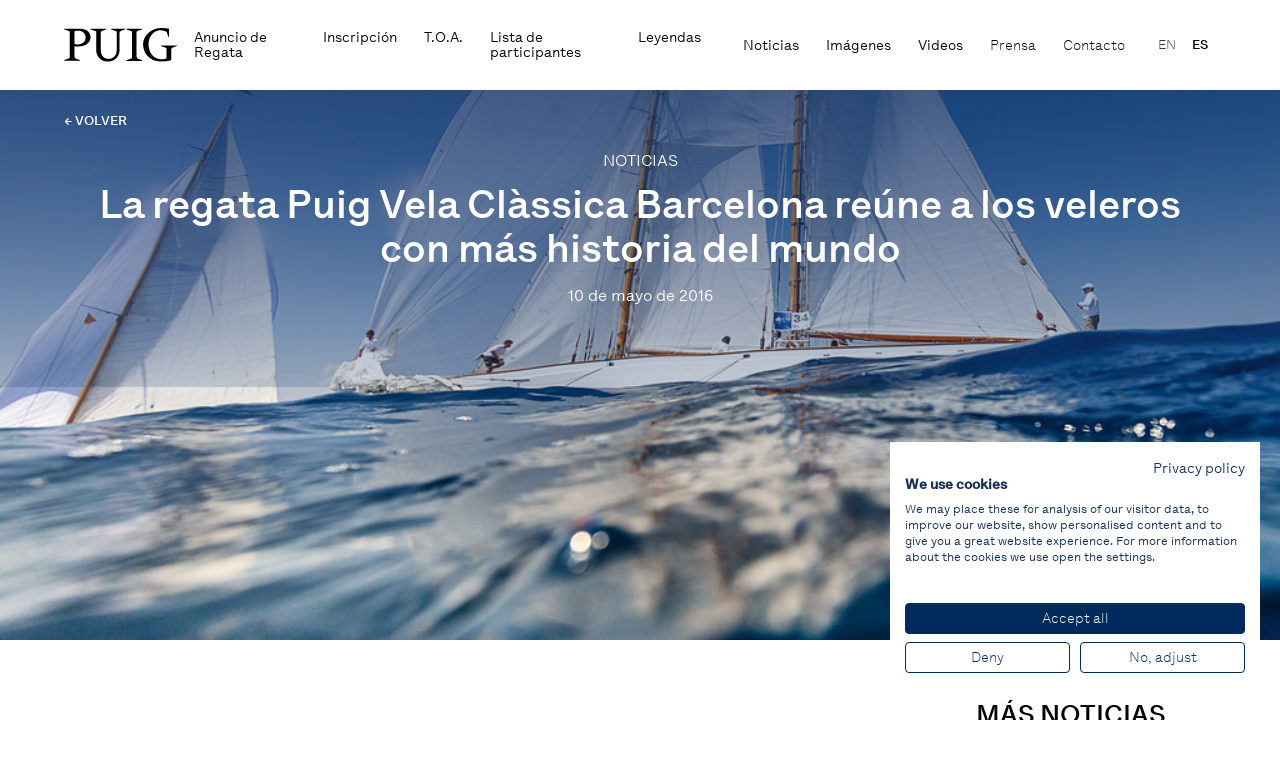

--- FILE ---
content_type: text/html; charset=UTF-8
request_url: https://puigvelaclassica.com/es/la-regata-puig-vela-classica-barcelona-reune-a-los-veleros-con-mas-historia-del-mundo/
body_size: 10933
content:
<!DOCTYPE html>
<html lang="es-ES">
<head>
<!--    <script src="https://consent.cookiefirst.com/banner.js" data-cookiefirst-key="fa402afd-24e9-4a72-908a-fae2db7ad65c"></script>-->
    <script src="https://consent.cookiefirst.com/sites/puigvelaclassica.com-fa402afd-24e9-4a72-908a-fae2db7ad65c/consent.js"></script>
    
    
          <!-- Google tag (gtag.js) -->
          <script async src="https://www.googletagmanager.com/gtag/js?id=G-WPHCRWJDWV"></script>
          <script>
              window.dataLayer = window.dataLayer || [];
              function gtag(){dataLayer.push(arguments);}
              gtag('js', new Date());
              gtag('config', 'G-WPHCRWJDWV');
          </script>

      
    <meta charset="utf-8">
    <meta http-equiv="X-UA-Compatible" content="IE=edge,chrome=1">
    <meta name="viewport" content="width=device-width, initial-scale=1.0, minimum-scale=1.0, maximum-scale=1.0, user-scalable=0">
  <link rel="icon" type="image/png" href="https://puigvelaclassica.com/custom/themes/100x100/assets/images/favicon-32x32.png" sizes="32x32">
  <link rel="icon" type="image/png" href="https://puigvelaclassica.com/custom/themes/100x100/assets/images/favicon-16x16.png" sizes="16x16">
  <link rel="shortcut icon" href="https://puigvelaclassica.com/custom/themes/100x100/assets/images/favicon.ico">
    <meta name='robots' content='index, follow, max-image-preview:large, max-snippet:-1, max-video-preview:-1' />
	<style>img:is([sizes="auto" i], [sizes^="auto," i]) { contain-intrinsic-size: 3000px 1500px }</style>
	<link rel="alternate" hreflang="en" href="https://puigvelaclassica.com/the-puig-vela-classica-barcelona-regatta-brings-together-the-worlds-most-historic-yachts/" />
<link rel="alternate" hreflang="es" href="https://puigvelaclassica.com/es/la-regata-puig-vela-classica-barcelona-reune-a-los-veleros-con-mas-historia-del-mundo/" />
<link rel="alternate" hreflang="x-default" href="https://puigvelaclassica.com/the-puig-vela-classica-barcelona-regatta-brings-together-the-worlds-most-historic-yachts/" />

	<!-- This site is optimized with the Yoast SEO plugin v25.6 - https://yoast.com/wordpress/plugins/seo/ -->
	<title>La regata Puig Vela Clàssica Barcelona reúne a los veleros con más historia del mundo - Puig Vela Clàssica Barcelona</title>
	<link rel="canonical" href="https://puigvelaclassica.com/es/la-regata-puig-vela-classica-barcelona-reune-a-los-veleros-con-mas-historia-del-mundo/" />
	<meta property="og:locale" content="es_ES" />
	<meta property="og:type" content="article" />
	<meta property="og:title" content="La regata Puig Vela Clàssica Barcelona reúne a los veleros con más historia del mundo - Puig Vela Clàssica Barcelona" />
	<meta property="og:description" content="La mejor flota de barcos clásicos y de época del Mediterráneo competirán durante cuatro días en aguas de la Ciudad Condal Barceloneses y turistas podrán disfrutar de la navegación de estos museos náuticos desde lugares tan cercanos como el Port Vell, la Barceloneta o el Port Olímpic Unos 500 regatistas ofrecerán por noveno año consecutivo [&hellip;]" />
	<meta property="og:url" content="https://puigvelaclassica.com/es/la-regata-puig-vela-classica-barcelona-reune-a-los-veleros-con-mas-historia-del-mundo/" />
	<meta property="og:site_name" content="Puig Vela Clàssica Barcelona" />
	<meta property="article:published_time" content="2016-05-10T13:55:56+00:00" />
	<meta property="article:modified_time" content="2024-01-21T11:46:52+00:00" />
	<meta property="og:image" content="https://hundreds-wordpress-uploads.s3.amazonaws.com/velaclassica/uploads/2016/05/Foto-1-regata-Puig.jpeg" />
	<meta property="og:image:width" content="1024" />
	<meta property="og:image:height" content="683" />
	<meta property="og:image:type" content="image/jpeg" />
	<meta name="author" content="velaclassica" />
	<meta name="twitter:card" content="summary_large_image" />
	<meta name="twitter:label1" content="Escrito por" />
	<meta name="twitter:data1" content="velaclassica" />
	<meta name="twitter:label2" content="Tiempo de lectura" />
	<meta name="twitter:data2" content="3 minutos" />
	<script type="application/ld+json" class="yoast-schema-graph">{"@context":"https://schema.org","@graph":[{"@type":"WebPage","@id":"https://puigvelaclassica.com/es/la-regata-puig-vela-classica-barcelona-reune-a-los-veleros-con-mas-historia-del-mundo/","url":"https://puigvelaclassica.com/es/la-regata-puig-vela-classica-barcelona-reune-a-los-veleros-con-mas-historia-del-mundo/","name":"La regata Puig Vela Clàssica Barcelona reúne a los veleros con más historia del mundo - Puig Vela Clàssica Barcelona","isPartOf":{"@id":"https://www.puigvelaclasica.com/es/#website"},"primaryImageOfPage":{"@id":"https://puigvelaclassica.com/es/la-regata-puig-vela-classica-barcelona-reune-a-los-veleros-con-mas-historia-del-mundo/#primaryimage"},"image":{"@id":"https://puigvelaclassica.com/es/la-regata-puig-vela-classica-barcelona-reune-a-los-veleros-con-mas-historia-del-mundo/#primaryimage"},"thumbnailUrl":"https://hundreds-wordpress-uploads.s3.amazonaws.com/velaclassica/uploads/2016/05/Foto-1-regata-Puig.jpeg","datePublished":"2016-05-10T13:55:56+00:00","dateModified":"2024-01-21T11:46:52+00:00","author":{"@id":"https://www.puigvelaclasica.com/es/#/schema/person/0f1f6cd6f23050a19e91a3003de34c7e"},"breadcrumb":{"@id":"https://puigvelaclassica.com/es/la-regata-puig-vela-classica-barcelona-reune-a-los-veleros-con-mas-historia-del-mundo/#breadcrumb"},"inLanguage":"es","potentialAction":[{"@type":"ReadAction","target":["https://puigvelaclassica.com/es/la-regata-puig-vela-classica-barcelona-reune-a-los-veleros-con-mas-historia-del-mundo/"]}]},{"@type":"ImageObject","inLanguage":"es","@id":"https://puigvelaclassica.com/es/la-regata-puig-vela-classica-barcelona-reune-a-los-veleros-con-mas-historia-del-mundo/#primaryimage","url":"https://hundreds-wordpress-uploads.s3.amazonaws.com/velaclassica/uploads/2016/05/Foto-1-regata-Puig.jpeg","contentUrl":"https://hundreds-wordpress-uploads.s3.amazonaws.com/velaclassica/uploads/2016/05/Foto-1-regata-Puig.jpeg","width":1024,"height":683},{"@type":"BreadcrumbList","@id":"https://puigvelaclassica.com/es/la-regata-puig-vela-classica-barcelona-reune-a-los-veleros-con-mas-historia-del-mundo/#breadcrumb","itemListElement":[{"@type":"ListItem","position":1,"name":"Home","item":"https://www.puigvelaclasica.com/es/"},{"@type":"ListItem","position":2,"name":"La regata Puig Vela Clàssica Barcelona reúne a los veleros con más historia del mundo"}]},{"@type":"WebSite","@id":"https://www.puigvelaclasica.com/es/#website","url":"https://www.puigvelaclasica.com/es/","name":"Puig Vela Clàssica Barcelona","description":"","potentialAction":[{"@type":"SearchAction","target":{"@type":"EntryPoint","urlTemplate":"https://www.puigvelaclasica.com/es/?s={search_term_string}"},"query-input":{"@type":"PropertyValueSpecification","valueRequired":true,"valueName":"search_term_string"}}],"inLanguage":"es"},{"@type":"Person","@id":"https://www.puigvelaclasica.com/es/#/schema/person/0f1f6cd6f23050a19e91a3003de34c7e","name":"velaclassica","image":{"@type":"ImageObject","inLanguage":"es","@id":"https://www.puigvelaclasica.com/es/#/schema/person/image/","url":"https://secure.gravatar.com/avatar/18a97ff0e5d67038bad233b79246a7f922424d224871d207487c88e471e664c2?s=96&d=mm&r=g","contentUrl":"https://secure.gravatar.com/avatar/18a97ff0e5d67038bad233b79246a7f922424d224871d207487c88e471e664c2?s=96&d=mm&r=g","caption":"velaclassica"},"sameAs":["https://puigvelaclassica.com/"],"url":"https://puigvelaclassica.com/es/author/velaclassica/"}]}</script>
	<!-- / Yoast SEO plugin. -->


<link rel='dns-prefetch' href='//hundreds-wordpress-uploads.s3.amazonaws.com' />
<script type="text/javascript">
/* <![CDATA[ */
window._wpemojiSettings = {"baseUrl":"https:\/\/s.w.org\/images\/core\/emoji\/16.0.1\/72x72\/","ext":".png","svgUrl":"https:\/\/s.w.org\/images\/core\/emoji\/16.0.1\/svg\/","svgExt":".svg","source":{"concatemoji":"https:\/\/puigvelaclassica.com\/private\/wp-includes\/js\/wp-emoji-release.min.js?ver=6.8.3"}};
/*! This file is auto-generated */
!function(s,n){var o,i,e;function c(e){try{var t={supportTests:e,timestamp:(new Date).valueOf()};sessionStorage.setItem(o,JSON.stringify(t))}catch(e){}}function p(e,t,n){e.clearRect(0,0,e.canvas.width,e.canvas.height),e.fillText(t,0,0);var t=new Uint32Array(e.getImageData(0,0,e.canvas.width,e.canvas.height).data),a=(e.clearRect(0,0,e.canvas.width,e.canvas.height),e.fillText(n,0,0),new Uint32Array(e.getImageData(0,0,e.canvas.width,e.canvas.height).data));return t.every(function(e,t){return e===a[t]})}function u(e,t){e.clearRect(0,0,e.canvas.width,e.canvas.height),e.fillText(t,0,0);for(var n=e.getImageData(16,16,1,1),a=0;a<n.data.length;a++)if(0!==n.data[a])return!1;return!0}function f(e,t,n,a){switch(t){case"flag":return n(e,"\ud83c\udff3\ufe0f\u200d\u26a7\ufe0f","\ud83c\udff3\ufe0f\u200b\u26a7\ufe0f")?!1:!n(e,"\ud83c\udde8\ud83c\uddf6","\ud83c\udde8\u200b\ud83c\uddf6")&&!n(e,"\ud83c\udff4\udb40\udc67\udb40\udc62\udb40\udc65\udb40\udc6e\udb40\udc67\udb40\udc7f","\ud83c\udff4\u200b\udb40\udc67\u200b\udb40\udc62\u200b\udb40\udc65\u200b\udb40\udc6e\u200b\udb40\udc67\u200b\udb40\udc7f");case"emoji":return!a(e,"\ud83e\udedf")}return!1}function g(e,t,n,a){var r="undefined"!=typeof WorkerGlobalScope&&self instanceof WorkerGlobalScope?new OffscreenCanvas(300,150):s.createElement("canvas"),o=r.getContext("2d",{willReadFrequently:!0}),i=(o.textBaseline="top",o.font="600 32px Arial",{});return e.forEach(function(e){i[e]=t(o,e,n,a)}),i}function t(e){var t=s.createElement("script");t.src=e,t.defer=!0,s.head.appendChild(t)}"undefined"!=typeof Promise&&(o="wpEmojiSettingsSupports",i=["flag","emoji"],n.supports={everything:!0,everythingExceptFlag:!0},e=new Promise(function(e){s.addEventListener("DOMContentLoaded",e,{once:!0})}),new Promise(function(t){var n=function(){try{var e=JSON.parse(sessionStorage.getItem(o));if("object"==typeof e&&"number"==typeof e.timestamp&&(new Date).valueOf()<e.timestamp+604800&&"object"==typeof e.supportTests)return e.supportTests}catch(e){}return null}();if(!n){if("undefined"!=typeof Worker&&"undefined"!=typeof OffscreenCanvas&&"undefined"!=typeof URL&&URL.createObjectURL&&"undefined"!=typeof Blob)try{var e="postMessage("+g.toString()+"("+[JSON.stringify(i),f.toString(),p.toString(),u.toString()].join(",")+"));",a=new Blob([e],{type:"text/javascript"}),r=new Worker(URL.createObjectURL(a),{name:"wpTestEmojiSupports"});return void(r.onmessage=function(e){c(n=e.data),r.terminate(),t(n)})}catch(e){}c(n=g(i,f,p,u))}t(n)}).then(function(e){for(var t in e)n.supports[t]=e[t],n.supports.everything=n.supports.everything&&n.supports[t],"flag"!==t&&(n.supports.everythingExceptFlag=n.supports.everythingExceptFlag&&n.supports[t]);n.supports.everythingExceptFlag=n.supports.everythingExceptFlag&&!n.supports.flag,n.DOMReady=!1,n.readyCallback=function(){n.DOMReady=!0}}).then(function(){return e}).then(function(){var e;n.supports.everything||(n.readyCallback(),(e=n.source||{}).concatemoji?t(e.concatemoji):e.wpemoji&&e.twemoji&&(t(e.twemoji),t(e.wpemoji)))}))}((window,document),window._wpemojiSettings);
/* ]]> */
</script>
<style id='wp-emoji-styles-inline-css' type='text/css'>

	img.wp-smiley, img.emoji {
		display: inline !important;
		border: none !important;
		box-shadow: none !important;
		height: 1em !important;
		width: 1em !important;
		margin: 0 0.07em !important;
		vertical-align: -0.1em !important;
		background: none !important;
		padding: 0 !important;
	}
</style>
<style id='classic-theme-styles-inline-css' type='text/css'>
/*! This file is auto-generated */
.wp-block-button__link{color:#fff;background-color:#32373c;border-radius:9999px;box-shadow:none;text-decoration:none;padding:calc(.667em + 2px) calc(1.333em + 2px);font-size:1.125em}.wp-block-file__button{background:#32373c;color:#fff;text-decoration:none}
</style>
<style id='global-styles-inline-css' type='text/css'>
:root{--wp--preset--aspect-ratio--square: 1;--wp--preset--aspect-ratio--4-3: 4/3;--wp--preset--aspect-ratio--3-4: 3/4;--wp--preset--aspect-ratio--3-2: 3/2;--wp--preset--aspect-ratio--2-3: 2/3;--wp--preset--aspect-ratio--16-9: 16/9;--wp--preset--aspect-ratio--9-16: 9/16;--wp--preset--color--black: #000000;--wp--preset--color--cyan-bluish-gray: #abb8c3;--wp--preset--color--white: #ffffff;--wp--preset--color--pale-pink: #f78da7;--wp--preset--color--vivid-red: #cf2e2e;--wp--preset--color--luminous-vivid-orange: #ff6900;--wp--preset--color--luminous-vivid-amber: #fcb900;--wp--preset--color--light-green-cyan: #7bdcb5;--wp--preset--color--vivid-green-cyan: #00d084;--wp--preset--color--pale-cyan-blue: #8ed1fc;--wp--preset--color--vivid-cyan-blue: #0693e3;--wp--preset--color--vivid-purple: #9b51e0;--wp--preset--gradient--vivid-cyan-blue-to-vivid-purple: linear-gradient(135deg,rgba(6,147,227,1) 0%,rgb(155,81,224) 100%);--wp--preset--gradient--light-green-cyan-to-vivid-green-cyan: linear-gradient(135deg,rgb(122,220,180) 0%,rgb(0,208,130) 100%);--wp--preset--gradient--luminous-vivid-amber-to-luminous-vivid-orange: linear-gradient(135deg,rgba(252,185,0,1) 0%,rgba(255,105,0,1) 100%);--wp--preset--gradient--luminous-vivid-orange-to-vivid-red: linear-gradient(135deg,rgba(255,105,0,1) 0%,rgb(207,46,46) 100%);--wp--preset--gradient--very-light-gray-to-cyan-bluish-gray: linear-gradient(135deg,rgb(238,238,238) 0%,rgb(169,184,195) 100%);--wp--preset--gradient--cool-to-warm-spectrum: linear-gradient(135deg,rgb(74,234,220) 0%,rgb(151,120,209) 20%,rgb(207,42,186) 40%,rgb(238,44,130) 60%,rgb(251,105,98) 80%,rgb(254,248,76) 100%);--wp--preset--gradient--blush-light-purple: linear-gradient(135deg,rgb(255,206,236) 0%,rgb(152,150,240) 100%);--wp--preset--gradient--blush-bordeaux: linear-gradient(135deg,rgb(254,205,165) 0%,rgb(254,45,45) 50%,rgb(107,0,62) 100%);--wp--preset--gradient--luminous-dusk: linear-gradient(135deg,rgb(255,203,112) 0%,rgb(199,81,192) 50%,rgb(65,88,208) 100%);--wp--preset--gradient--pale-ocean: linear-gradient(135deg,rgb(255,245,203) 0%,rgb(182,227,212) 50%,rgb(51,167,181) 100%);--wp--preset--gradient--electric-grass: linear-gradient(135deg,rgb(202,248,128) 0%,rgb(113,206,126) 100%);--wp--preset--gradient--midnight: linear-gradient(135deg,rgb(2,3,129) 0%,rgb(40,116,252) 100%);--wp--preset--font-size--small: 13px;--wp--preset--font-size--medium: 20px;--wp--preset--font-size--large: 36px;--wp--preset--font-size--x-large: 42px;--wp--preset--spacing--20: 0.44rem;--wp--preset--spacing--30: 0.67rem;--wp--preset--spacing--40: 1rem;--wp--preset--spacing--50: 1.5rem;--wp--preset--spacing--60: 2.25rem;--wp--preset--spacing--70: 3.38rem;--wp--preset--spacing--80: 5.06rem;--wp--preset--shadow--natural: 6px 6px 9px rgba(0, 0, 0, 0.2);--wp--preset--shadow--deep: 12px 12px 50px rgba(0, 0, 0, 0.4);--wp--preset--shadow--sharp: 6px 6px 0px rgba(0, 0, 0, 0.2);--wp--preset--shadow--outlined: 6px 6px 0px -3px rgba(255, 255, 255, 1), 6px 6px rgba(0, 0, 0, 1);--wp--preset--shadow--crisp: 6px 6px 0px rgba(0, 0, 0, 1);}:where(.is-layout-flex){gap: 0.5em;}:where(.is-layout-grid){gap: 0.5em;}body .is-layout-flex{display: flex;}.is-layout-flex{flex-wrap: wrap;align-items: center;}.is-layout-flex > :is(*, div){margin: 0;}body .is-layout-grid{display: grid;}.is-layout-grid > :is(*, div){margin: 0;}:where(.wp-block-columns.is-layout-flex){gap: 2em;}:where(.wp-block-columns.is-layout-grid){gap: 2em;}:where(.wp-block-post-template.is-layout-flex){gap: 1.25em;}:where(.wp-block-post-template.is-layout-grid){gap: 1.25em;}.has-black-color{color: var(--wp--preset--color--black) !important;}.has-cyan-bluish-gray-color{color: var(--wp--preset--color--cyan-bluish-gray) !important;}.has-white-color{color: var(--wp--preset--color--white) !important;}.has-pale-pink-color{color: var(--wp--preset--color--pale-pink) !important;}.has-vivid-red-color{color: var(--wp--preset--color--vivid-red) !important;}.has-luminous-vivid-orange-color{color: var(--wp--preset--color--luminous-vivid-orange) !important;}.has-luminous-vivid-amber-color{color: var(--wp--preset--color--luminous-vivid-amber) !important;}.has-light-green-cyan-color{color: var(--wp--preset--color--light-green-cyan) !important;}.has-vivid-green-cyan-color{color: var(--wp--preset--color--vivid-green-cyan) !important;}.has-pale-cyan-blue-color{color: var(--wp--preset--color--pale-cyan-blue) !important;}.has-vivid-cyan-blue-color{color: var(--wp--preset--color--vivid-cyan-blue) !important;}.has-vivid-purple-color{color: var(--wp--preset--color--vivid-purple) !important;}.has-black-background-color{background-color: var(--wp--preset--color--black) !important;}.has-cyan-bluish-gray-background-color{background-color: var(--wp--preset--color--cyan-bluish-gray) !important;}.has-white-background-color{background-color: var(--wp--preset--color--white) !important;}.has-pale-pink-background-color{background-color: var(--wp--preset--color--pale-pink) !important;}.has-vivid-red-background-color{background-color: var(--wp--preset--color--vivid-red) !important;}.has-luminous-vivid-orange-background-color{background-color: var(--wp--preset--color--luminous-vivid-orange) !important;}.has-luminous-vivid-amber-background-color{background-color: var(--wp--preset--color--luminous-vivid-amber) !important;}.has-light-green-cyan-background-color{background-color: var(--wp--preset--color--light-green-cyan) !important;}.has-vivid-green-cyan-background-color{background-color: var(--wp--preset--color--vivid-green-cyan) !important;}.has-pale-cyan-blue-background-color{background-color: var(--wp--preset--color--pale-cyan-blue) !important;}.has-vivid-cyan-blue-background-color{background-color: var(--wp--preset--color--vivid-cyan-blue) !important;}.has-vivid-purple-background-color{background-color: var(--wp--preset--color--vivid-purple) !important;}.has-black-border-color{border-color: var(--wp--preset--color--black) !important;}.has-cyan-bluish-gray-border-color{border-color: var(--wp--preset--color--cyan-bluish-gray) !important;}.has-white-border-color{border-color: var(--wp--preset--color--white) !important;}.has-pale-pink-border-color{border-color: var(--wp--preset--color--pale-pink) !important;}.has-vivid-red-border-color{border-color: var(--wp--preset--color--vivid-red) !important;}.has-luminous-vivid-orange-border-color{border-color: var(--wp--preset--color--luminous-vivid-orange) !important;}.has-luminous-vivid-amber-border-color{border-color: var(--wp--preset--color--luminous-vivid-amber) !important;}.has-light-green-cyan-border-color{border-color: var(--wp--preset--color--light-green-cyan) !important;}.has-vivid-green-cyan-border-color{border-color: var(--wp--preset--color--vivid-green-cyan) !important;}.has-pale-cyan-blue-border-color{border-color: var(--wp--preset--color--pale-cyan-blue) !important;}.has-vivid-cyan-blue-border-color{border-color: var(--wp--preset--color--vivid-cyan-blue) !important;}.has-vivid-purple-border-color{border-color: var(--wp--preset--color--vivid-purple) !important;}.has-vivid-cyan-blue-to-vivid-purple-gradient-background{background: var(--wp--preset--gradient--vivid-cyan-blue-to-vivid-purple) !important;}.has-light-green-cyan-to-vivid-green-cyan-gradient-background{background: var(--wp--preset--gradient--light-green-cyan-to-vivid-green-cyan) !important;}.has-luminous-vivid-amber-to-luminous-vivid-orange-gradient-background{background: var(--wp--preset--gradient--luminous-vivid-amber-to-luminous-vivid-orange) !important;}.has-luminous-vivid-orange-to-vivid-red-gradient-background{background: var(--wp--preset--gradient--luminous-vivid-orange-to-vivid-red) !important;}.has-very-light-gray-to-cyan-bluish-gray-gradient-background{background: var(--wp--preset--gradient--very-light-gray-to-cyan-bluish-gray) !important;}.has-cool-to-warm-spectrum-gradient-background{background: var(--wp--preset--gradient--cool-to-warm-spectrum) !important;}.has-blush-light-purple-gradient-background{background: var(--wp--preset--gradient--blush-light-purple) !important;}.has-blush-bordeaux-gradient-background{background: var(--wp--preset--gradient--blush-bordeaux) !important;}.has-luminous-dusk-gradient-background{background: var(--wp--preset--gradient--luminous-dusk) !important;}.has-pale-ocean-gradient-background{background: var(--wp--preset--gradient--pale-ocean) !important;}.has-electric-grass-gradient-background{background: var(--wp--preset--gradient--electric-grass) !important;}.has-midnight-gradient-background{background: var(--wp--preset--gradient--midnight) !important;}.has-small-font-size{font-size: var(--wp--preset--font-size--small) !important;}.has-medium-font-size{font-size: var(--wp--preset--font-size--medium) !important;}.has-large-font-size{font-size: var(--wp--preset--font-size--large) !important;}.has-x-large-font-size{font-size: var(--wp--preset--font-size--x-large) !important;}
:where(.wp-block-post-template.is-layout-flex){gap: 1.25em;}:where(.wp-block-post-template.is-layout-grid){gap: 1.25em;}
:where(.wp-block-columns.is-layout-flex){gap: 2em;}:where(.wp-block-columns.is-layout-grid){gap: 2em;}
:root :where(.wp-block-pullquote){font-size: 1.5em;line-height: 1.6;}
</style>
<link rel='stylesheet' id='hundreds__styles-css' href='https://puigvelaclassica.com/custom/themes/100x100/assets//css/100x100.min.css?id=6ab60239705fe5fb9b8d' type='text/css' media='all' />
<script type="text/javascript" id="wpml-cookie-js-extra">
/* <![CDATA[ */
var wpml_cookies = {"wp-wpml_current_language":{"value":"es","expires":1,"path":"\/"}};
var wpml_cookies = {"wp-wpml_current_language":{"value":"es","expires":1,"path":"\/"}};
/* ]]> */
</script>
<script type="text/javascript" src="https://puigvelaclassica.com/custom/plugins/sitepress-multilingual-cms/res/js/cookies/language-cookie.js?ver=476000" id="wpml-cookie-js" defer="defer" data-wp-strategy="defer"></script>
<script type="text/javascript" src="https://puigvelaclassica.com/private/wp-includes/js/jquery/jquery.min.js?ver=3.7.1" id="jquery-core-js"></script>
<script type="text/javascript" src="https://puigvelaclassica.com/private/wp-includes/js/jquery/jquery-migrate.min.js?ver=3.4.1" id="jquery-migrate-js"></script>
<script type="text/javascript" src="https://puigvelaclassica.com/custom/themes/100x100/assets//js/100x100.min.js?id=68c17199d8c6ee479bb9" id="hundreds__scripts-js"></script>
<link rel="https://api.w.org/" href="https://puigvelaclassica.com/es/wp-json/" /><link rel="alternate" title="JSON" type="application/json" href="https://puigvelaclassica.com/es/wp-json/wp/v2/posts/4337" /><link rel="EditURI" type="application/rsd+xml" title="RSD" href="https://puigvelaclassica.com/private/xmlrpc.php?rsd" />
<meta name="generator" content="WordPress 6.8.3" />
<link rel='shortlink' href='https://puigvelaclassica.com/es/?p=4337' />
<link rel="alternate" title="oEmbed (JSON)" type="application/json+oembed" href="https://puigvelaclassica.com/es/wp-json/oembed/1.0/embed?url=https%3A%2F%2Fpuigvelaclassica.com%2Fes%2Fla-regata-puig-vela-classica-barcelona-reune-a-los-veleros-con-mas-historia-del-mundo%2F" />
<link rel="alternate" title="oEmbed (XML)" type="text/xml+oembed" href="https://puigvelaclassica.com/es/wp-json/oembed/1.0/embed?url=https%3A%2F%2Fpuigvelaclassica.com%2Fes%2Fla-regata-puig-vela-classica-barcelona-reune-a-los-veleros-con-mas-historia-del-mundo%2F&#038;format=xml" />
<meta name="generator" content="WPML ver:4.7.6 stt:1,2;" />
  

  <link rel="preconnect" href="https://fonts.googleapis.com">
  <link rel="preconnect" href="https://fonts.gstatic.com" crossorigin>
  <link href="https://fonts.googleapis.com/css2?family=Open+Sans:wght@400;600&display=swap" rel="stylesheet">
  <style rel='stylesheet' type='text/css'>
    @font-face {
      font-family: 'Lettera';
      src: url(https://puigvelaclassica.com/custom/themes/100x100/assets/fonts/LetteraTextLL-Light.otf);
      src: url(https://puigvelaclassica.com/custom/themes/100x100/assets/fonts/LetteraTextLL-Light.woff2) format('woff2'),
          url(https://puigvelaclassica.com/custom/themes/100x100/assets/fonts/LetteraTextLL-Light.otf) format('opentype');
      font-display: swap;
      font-weight: 300;
      font-style: normal;
    }
    @font-face {
      font-family: 'Lettera';
      src: url(https://puigvelaclassica.com/custom/themes/100x100/assets/fonts/LetteraTextLL-Regular.otf);
      src: url(https://puigvelaclassica.com/custom/themes/100x100/assets/fonts/LetteraTextLL-Regular.woff2) format('woff2'),
          url(https://puigvelaclassica.com/custom/themes/100x100/assets/fonts/LetteraTextLL-Regular.otf) format('opentype');
      font-display: swap;
      font-weight: 400;
      font-style: normal;
    }

    @font-face {
      font-family: 'Lettera';
      src: url(https://puigvelaclassica.com/custom/themes/100x100/assets/fonts/LetteraTextLL-Medium.otf);
      src: url(https://puigvelaclassica.com/custom/themes/100x100/assets/fonts/LetteraTextLL-Medium.woff2) format('woff2'),
          url(https://puigvelaclassica.com/custom/themes/100x100/assets/fonts/LetteraTextLL-Medium.otf) format('opentype');
      font-display: swap;
      font-weight: 500;
      font-style: normal;
    }

  </style>

</head>
<body>
  
    
<input type="hidden" id="directorio" value="https://puigvelaclassica.com/custom/themes/100x100">

<div id="negroID" class="negro"></div>

<header id="header" class="header ">
    <a class="web-logo" href="https://puigvelaclassica.com/es/">
        <img class="header__logo lozad" data-src="https://puigvelaclassica.com/custom/themes/100x100/assets/images/logo.svg">
    </a>
    <span style="flex:1"></span>
    <div class="header-center header__nav">
        <nav class="menu-main_menu_esp-container"><ul id="menu-main_menu_esp" class="menu"><li id="menu-item-8681" class="menu-item menu-item-type-post_type menu-item-object-page menu-item-8681"><a href="https://puigvelaclassica.com/es/anuncio-de-regata/">Anuncio de Regata</a></li>
<li id="menu-item-8680" class="menu-item menu-item-type-post_type menu-item-object-page menu-item-8680"><a href="https://puigvelaclassica.com/es/inscripcion/">Inscripción</a></li>
<li id="menu-item-8685" class="menu-item menu-item-type-post_type menu-item-object-page menu-item-8685"><a href="https://puigvelaclassica.com/es/t-o-a/">T.O.A.</a></li>
<li id="menu-item-8684" class="menu-item menu-item-type-post_type menu-item-object-page menu-item-8684"><a href="https://puigvelaclassica.com/es/lista-de-participantes/">Lista de participantes</a></li>
<li id="menu-item-125" class="menu-item menu-item-type-post_type menu-item-object-page menu-item-125"><a href="https://puigvelaclassica.com/es/leyendas/">Leyendas</a></li>
</ul></nav>        <nav class="menu-media_menu_esp-container"><ul id="menu-media_menu_esp" class="menu"><li id="menu-item-113" class="menu-item menu-item-type-post_type menu-item-object-page menu-item-113"><a href="https://puigvelaclassica.com/es/noticias/">Noticias</a></li>
<li id="menu-item-111" class="menu-item menu-item-type-post_type menu-item-object-page menu-item-111"><a href="https://puigvelaclassica.com/es/imagen/">Imágenes</a></li>
<li id="menu-item-112" class="menu-item menu-item-type-post_type menu-item-object-page menu-item-112"><a href="https://puigvelaclassica.com/es/actualidad-videos/">Videos</a></li>
</ul></nav>    </div>
    
    <div class="header-right header__nav">
        <nav class="menu-second_menu_esp-container"><ul id="menu-second_menu_esp" class="menu"><li id="menu-item-110" class="menu-item menu-item-type-post_type menu-item-object-page menu-item-110"><a href="https://puigvelaclassica.com/es/prensa/">Prensa</a></li>
<li id="menu-item-109" class="menu-item menu-item-type-post_type menu-item-object-page menu-item-109"><a href="https://puigvelaclassica.com/es/contacto/">Contacto</a></li>
</ul></nav>
        <div class="header_idiomas">
<div class="wpml-ls-statics-shortcode_actions wpml-ls wpml-ls-legacy-list-horizontal">
	<ul><li class="wpml-ls-slot-shortcode_actions wpml-ls-item wpml-ls-item-en wpml-ls-first-item wpml-ls-item-legacy-list-horizontal">
				<a href="https://puigvelaclassica.com/the-puig-vela-classica-barcelona-regatta-brings-together-the-worlds-most-historic-yachts/" class="wpml-ls-link">
                    <span class="wpml-ls-display">EN</span></a>
			</li><li class="wpml-ls-slot-shortcode_actions wpml-ls-item wpml-ls-item-es wpml-ls-current-language wpml-ls-last-item wpml-ls-item-legacy-list-horizontal">
				<a href="https://puigvelaclassica.com/es/la-regata-puig-vela-classica-barcelona-reune-a-los-veleros-con-mas-historia-del-mundo/" class="wpml-ls-link">
                    <span class="wpml-ls-native">ES</span></a>
			</li></ul>
</div>
</div>

        <div class="header__menu-burguer">
            <div id="nav-open-close" class="">
                <span></span>
                <span></span>
                <span></span>
            </div>
        </div>
    </div>

</header>

<section id="menu-desplegable" class="header__desplegable hidden">
    <div class="desplegable-container">
        <nav class="menu-main_menu_esp-container"><ul id="menu-main_menu_esp-1" class="menu"><li class="menu-item menu-item-type-post_type menu-item-object-page menu-item-8681"><a href="https://puigvelaclassica.com/es/anuncio-de-regata/">Anuncio de Regata</a></li>
<li class="menu-item menu-item-type-post_type menu-item-object-page menu-item-8680"><a href="https://puigvelaclassica.com/es/inscripcion/">Inscripción</a></li>
<li class="menu-item menu-item-type-post_type menu-item-object-page menu-item-8685"><a href="https://puigvelaclassica.com/es/t-o-a/">T.O.A.</a></li>
<li class="menu-item menu-item-type-post_type menu-item-object-page menu-item-8684"><a href="https://puigvelaclassica.com/es/lista-de-participantes/">Lista de participantes</a></li>
<li class="menu-item menu-item-type-post_type menu-item-object-page menu-item-125"><a href="https://puigvelaclassica.com/es/leyendas/">Leyendas</a></li>
</ul></nav>        <nav class="menu-media_menu_esp-container"><ul id="menu-media_menu_esp-1" class="menu"><li class="menu-item menu-item-type-post_type menu-item-object-page menu-item-113"><a href="https://puigvelaclassica.com/es/noticias/">Noticias</a></li>
<li class="menu-item menu-item-type-post_type menu-item-object-page menu-item-111"><a href="https://puigvelaclassica.com/es/imagen/">Imágenes</a></li>
<li class="menu-item menu-item-type-post_type menu-item-object-page menu-item-112"><a href="https://puigvelaclassica.com/es/actualidad-videos/">Videos</a></li>
</ul></nav>        <nav class="menu-second_menu_esp-container"><ul id="menu-second_menu_esp-1" class="menu"><li class="menu-item menu-item-type-post_type menu-item-object-page menu-item-110"><a href="https://puigvelaclassica.com/es/prensa/">Prensa</a></li>
<li class="menu-item menu-item-type-post_type menu-item-object-page menu-item-109"><a href="https://puigvelaclassica.com/es/contacto/">Contacto</a></li>
</ul></nav>        
    </div>
</section>

<main id="main" class=" ">
<section class="post-header">
    <div class="post-header__image-container">
                    <img class="post-header__image lozad" data-src="https://hundreds-wordpress-uploads.s3.amazonaws.com/velaclassica/uploads/2016/05/Foto-1-regata-Puig.jpeg" alt="La regata Puig Vela Clàssica Barcelona reúne a los veleros con más historia del mundo"/>
            </div>
    <a href="https://puigvelaclassica.com/es/archivo-de-noticias/" class="back">
                    ← VOLVER
            </a>
    <div class="content">
        <p class="pretitle">
                            NOTICIAS
                    </p>
        <h1 class="title">La regata Puig Vela Clàssica Barcelona reúne a los veleros con más historia del mundo</h1>
        <p class="date">10 de mayo de 2016</p>
    </div>
    
</section>


<section class="post-content container">
    <div class="post-single-content text-content">
        <ul>
<li><strong>La mejor flota de barcos clásicos y de época del Mediterráneo competirán durante cuatro días en aguas de la Ciudad Condal</strong></li>
<li><strong>Barceloneses y turistas podrán disfrutar de la navegación de estos museos náuticos desde lugares tan cercanos como el Port Vell, la Barceloneta o el Port Olímpic</strong></li>
<li><strong>Unos 500 regatistas ofrecerán por noveno año consecutivo un espectáculo único que se puede contemplar en muy pocas ciudades del mundo</strong></li>
</ul>
<p>Barcelona se prepara un año más para acoger la regata <strong>Puig Vela Clàssica Barcelona</strong>, que en su IX edición reunirá a la flota de barcos clásicos y de época con más historia del planeta. Este año se celebrará entre <strong>el 13 y 16 de julio en el Real Club Náutico de Barcelona.</strong></p>
<p>Tras los éxitos cosechados desde 2008, año en el que se celebró la primera edición, su proyección tanto a nivel nacional como internacional ha ido creciendo gracias a la participación de estas reliquias náuticas. Embarcaciones procedentes de<strong> España, Francia, Italia, Inglaterra, Alemania, Holanda o Estados Unidos</strong> navegarán hasta la capital catalana para ser partícipes de esta competición, que se ha consolidado como uno de los principales eventos del mundo de la navegación clásica.</p>
<p>Durante cuatro días, toda la ciudad será testigo de un espectáculo único, del que solo se puede disfrutar en muy pocas y exóticas localidades del mundo, como <strong>Antigua, Antibes, la isla de Wight, Newport o Cannes</strong>. En estas jornadas, los muelles del Real Club Náutico de Barcelona albergarán un auténtico museo flotante, rodeado de la camaradería más marinera, en un ambiente sofisticado, como solo puede darse entre los amantes de los yates clásicos.</p>
<p><strong>La IX edición de la regata Puig Vela Clàssica Barcelona</strong> es ya una cita indispensable en el calendario internacional, tanto para sus participantes y armadores, como para los aficionados de la náutica clásica mediterránea. De hecho, cada edición aumenta el número de medios de comunicación nacionales e internacionales que se hacen eco de esta elegante y atractiva competición.</p>
<p><img fetchpriority="high" decoding="async" class="alignnone wp-image-4338 size-full" src="https://hundreds-wordpress-uploads.s3.amazonaws.com/velaclassica/uploads/2016/05/Foto-NP-regata-Puig.jpeg" alt="Foto NP regata Puig" width="1024" height="539" /></p>
<h1><strong>Diferentes escenarios emblemáticos de la ciudad</strong></h1>
<p>En 2015, la prueba deportiva congregó a más de 500 regatistas y a una gran cantidad de amantes del mar. Las competiciones náuticas se acercaron a la costa de la ciudad, pudiéndose contemplar desde diferentes escenarios emblemáticos, como el <strong>Port Vell, la Barceloneta o el Port Olímpic.</strong> Este año se prevé continuar con el alto nivel de participación de las ediciones anteriores.</p>
<p>Entre las embarcaciones ya inscritas figuran veleros locales como <a href="http://www.puigvelaclassica.com/es/legends/alba-2/" target="_blank" rel="noopener">Alba</a> y <a href="http://www.puigvelaclassica.com/es/legends/yanira-2/" target="_blank" rel="noopener">Yanira</a>, que ya conocen las mieles del triunfo en esta prueba clásica. Además, en esta edición ya han confirmado su presencia otros de eminente prestigio, como el Kelpie of Falmouth, el Mariette o el Eilean. Se espera que en los próximos días se confirme también la asistencia de otros participantes clásicos, como <strong>el <a href="http://www.puigvelaclassica.com/es/legends/manitou-2/" target="_blank" rel="noopener">Manitou</a>, los Moonbeam III y IV o el Islander.</strong></p>
<p>Todos aquellos que se encuentren en esta ciudad cosmopolita podrán disfrutar del lujo de contemplar de primera mano embarcaciones centenarias que son auténticas obras de arte. Muchos de estos barcos constituyen un gran legado histórico, como es el caso del <a href="http://www.puigvelaclassica.com/es/legends/manitou-2/" target="_blank" rel="noopener">Manitou,</a> convertido por el presidente de Estados Unidos <strong>John F. Kennedy</strong> en su barco presidencial, lo apodó la Casa Blanca flotante.</p>
<p>Otro claro ejemplo es el <a href="http://www.puigvelaclassica.com/es/legends/mariette-2/" target="_blank" rel="noopener">Mariette</a>, que fue requisado por el servicio de Guarda Costas de los Estados Unidos durante la Segunda Guerra Mundial para la vigilancia de la costa oeste. En resumen, todo un ramillete de obras de arte marinas que competirán por un trofeo que año tras año es referente en la vela clásica europea.</p>
<p><img decoding="async" class="alignnone wp-image-4342 size-large" src="https://hundreds-wordpress-uploads.s3.amazonaws.com/velaclassica/uploads/2016/05/Foto-B-y-N-regata-Puig-1024x579-1.jpeg" alt="Foto B y N regata Puig" width="1024" height="579" /></p>
        <div style="clear:both"></div>
    

        <div class="social_share">
            <p class="compartir_txt">
                                    Compartir
                            </p>
            <div class="share-container">
              
                <a id="share_facebook" class="share-item" href="https://www.facebook.com/sharer/sharer.php?u=https://puigvelaclassica.com/es/la-regata-puig-vela-classica-barcelona-reune-a-los-veleros-con-mas-historia-del-mundo/" target="_blank" rel="noopener">
                    <img class="svg" src="https://puigvelaclassica.com/custom/themes/100x100/assets/images/share-facebook.svg" alt="share on Facebook">
                </a>

                <a id="share_twitter" class="share-item" href="http://twitter.com/intent/tweet?text=https://puigvelaclassica.com/es/la-regata-puig-vela-classica-barcelona-reune-a-los-veleros-con-mas-historia-del-mundo/" target="_blank" rel="noopener">
                    <img class="svg" src="https://puigvelaclassica.com/custom/themes/100x100/assets/images/share-twitter.svg" alt="share on Twitter">
                </a>

                <a id="share_linkedin" class="share-item" href="https://www.linkedin.com/sharing/share-offsite/?url=https://puigvelaclassica.com/es/la-regata-puig-vela-classica-barcelona-reune-a-los-veleros-con-mas-historia-del-mundo/" target="_blank" rel="noopener">
                    <img class="svg" src="https://puigvelaclassica.com/custom/themes/100x100/assets/images/share-linkedin.svg" alt="share on Linked in">
                </a>

                <a id="share_mail" class="share-item share_mail" onclick="var dummy = document.createElement('input');
                  var text = window.location.href;document.body.appendChild(dummy);
                  document.getElementById('div-copied').style.display = 'block';
                  setTimeout( function() { document.getElementById('div-copied').style.display = 'none'; }, 1000);
                  dummy.value = text; dummy.select(); document.execCommand('copy'); document.body.removeChild(dummy);" target="_blank" rel="noopener">
                    <img class="svg" src="https://puigvelaclassica.com/custom/themes/100x100/assets/images/share-link.svg">
                    <div id="div-copied" class="div-copied">
                                                Copiado
                                            </div>
                </a>
              
            </div>
        </div>

        <div id="nav-above" class="navigation">
            <div class="nav-previous"><a href="https://puigvelaclassica.com/es/la-viii-regata-puig-vela-classica-barcelona-se-reafirma-como-uno-de-los-circuitos-de-vela-clasica-mas-importantes-del-mediterraneo/" rel="prev"><span class="arrow"><img src="https://puigvelaclassica.com/custom/themes/100x100/assets/images/flecha.svg" /></span><p>La VIII regata Puig Vela Clàssica Barcelona se reafirma como uno de los circuitos de vela clásica más importantes del Mediterráneo</p></a></div>
            <div class="nav-next"><a href="https://puigvelaclassica.com/es/record-de-inscritos-en-la-ix-regata-puig-vela-classica-barcelona-a-un-mes-de-su-celebracion/" rel="next"><span class="arrow"><img src="https://puigvelaclassica.com/custom/themes/100x100/assets/images/flecha.svg" /></span><p>Récord de inscritos en la IX Regata Puig Vela Clàssica Barcelona a un mes de su celebración</p></a></div>
        </div>

    </div>

    <aside class="post-aside">
                <h4>
                            MÁS NOTICIAS
                    </h4>
        <div class="related-container">
            
<article class="post-item">
    <a href="https://puigvelaclassica.com/es/la-xviii-puig-vela-classica-consolida-a-barcelona-como-capital-mediterranea-de-la-vela-clasica/">
        <div class="post-image">
                            <img class="post__image lozad" data-src="https://hundreds-wordpress-uploads.s3.amazonaws.com/velaclassica/uploads/2025/07/XVIII-Puig-Vela-Classica-1-768x512.jpg" alt="La XVIII Puig Vela Clàssica consolida a Barcelona como capital mediterránea de la vela clásica"/>
                <!--<div class="post__image lozad" data-background-image="https://hundreds-wordpress-uploads.s3.amazonaws.com/velaclassica/uploads/2025/07/XVIII-Puig-Vela-Classica-1-768x512.jpg"></div>-->
                    </div>
        <h2 class="title">La XVIII Puig Vela Clàssica consolida a Barcelona como capital mediterránea de la vela clásica</h2>
    </a>
</article>
<article class="post-item">
    <a href="https://puigvelaclassica.com/es/dos-jornadas-brillantes-consolidan-el-exito-de-la-xviii-edicion-de-la-puig-vela-classica/">
        <div class="post-image">
                            <img class="post__image lozad" data-src="https://hundreds-wordpress-uploads.s3.amazonaws.com/velaclassica/uploads/2025/07/puig-vela-classica_2-768x512.jpg" alt="Dos jornadas brillantes consolidan el éxito de la XVIII edición de la Puig Vela Clàssica"/>
                <!--<div class="post__image lozad" data-background-image="https://hundreds-wordpress-uploads.s3.amazonaws.com/velaclassica/uploads/2025/07/puig-vela-classica_2-768x512.jpg"></div>-->
                    </div>
        <h2 class="title">Dos jornadas brillantes consolidan el éxito de la XVIII edición de la Puig Vela Clàssica</h2>
    </a>
</article>
<article class="post-item">
    <a href="https://puigvelaclassica.com/es/la-historia-navega-frente-a-barcelona-en-la-segunda-jornada-de-la-regata-puig/">
        <div class="post-image">
                            <img class="post__image lozad" data-src="https://hundreds-wordpress-uploads.s3.amazonaws.com/velaclassica/uploads/2025/07/gael-768x512.jpg" alt="La historia navega frente a Barcelona en la segunda jornada de la regata Puig"/>
                <!--<div class="post__image lozad" data-background-image="https://hundreds-wordpress-uploads.s3.amazonaws.com/velaclassica/uploads/2025/07/gael-768x512.jpg"></div>-->
                    </div>
        <h2 class="title">La historia navega frente a Barcelona en la segunda jornada de la regata Puig</h2>
    </a>
</article>
<article class="post-item">
    <a href="https://puigvelaclassica.com/es/la-xviii-edicion-de-la-puig-vela-classica-comienza-con-fuerza-primeras-victorias-y-belleza-nautica-frente-a-barcelona/">
        <div class="post-image">
                            <img class="post__image lozad" data-src="https://hundreds-wordpress-uploads.s3.amazonaws.com/velaclassica/uploads/2025/07/XVIII-edicion-de-la-Puig-Vela-Classica-768x512.jpg" alt="La XVIII edición de la Puig Vela Clàssica comienza con fuerza: primeras victorias y belleza náutica frente a Barcelona"/>
                <!--<div class="post__image lozad" data-background-image="https://hundreds-wordpress-uploads.s3.amazonaws.com/velaclassica/uploads/2025/07/XVIII-edicion-de-la-Puig-Vela-Classica-768x512.jpg"></div>-->
                    </div>
        <h2 class="title">La XVIII edición de la Puig Vela Clàssica comienza con fuerza: primeras victorias y belleza náutica frente a Barcelona</h2>
    </a>
</article>        </div>
    </aside>

</section>


</main>

<footer id="footer" class="footer">

	<section class="footer_partners">

		<h5 class="title">
							Organización
					
		</h5>
		<ul class="logos main-logos">
			<li><a href="http://www.puig.com/" target="_blank"><img src="https://puigvelaclassica.com/custom/themes/100x100/assets/images/logos/puig.svg" alt="Puig" style="max-height:40px"></a></li>
			<li><a href="http://www.rcnb.com/" target="_blank"><img src="https://puigvelaclassica.com/custom/themes/100x100/assets/images/logos/rcnb.png" alt="Real Club Náutico de Barcelona"></a></li>
		</ul>
		<ul class="logos secondary-logos">
			<li>
				<a href="http://www.cim-classicyachts.org/" target="_blank">
					<img src="https://puigvelaclassica.com/custom/themes/100x100/assets/images/logos/cim.webp" alt="CIM Classic Yachts">
				</a>
			</li>
			<li>
				<a href="http://www.rfev.es/" target="_blank">
					<img src="https://puigvelaclassica.com/custom/themes/100x100/assets/images/logos/rfev.jpg" alt="Real Federación Española de Vela">
				</a>
			</li>
			<li>
				<a href="http://www.aebec.org/" target="_blank">
					<img src="https://puigvelaclassica.com/custom/themes/100x100/assets/images/logos/aebec.png" alt="AEBEC: Asociación Española de Barcos de Época y Clásicos">
				</a>
			</li>
			<li>
				<a href="http://www.vela.cat/" target="_blank">
					<img src="https://puigvelaclassica.com/custom/themes/100x100/assets/images/logos/velacatalana.jpg" alt="Federación Vela Catalana">
				</a>
			</li>
			<li>
				<a href="https://ajuntament.barcelona.cat/" target="_blank">
					<img src="https://puigvelaclassica.com/custom/themes/100x100/assets/images/logos/ajuntamentbcn.jpg" alt="Ajuntament de Barcelona">
				</a>
			</li>
		</ul>

		<h5 class="title">
							Colaboradores
					
		</h5>
		<ul class="logos secondary-logos">
			<li>
				<a href="http://www.fotoprotegetebien.com/" target="_blank">
					<img src="https://puigvelaclassica.com/custom/themes/100x100/assets/images/logos/isdin.svg" alt="Isdin">
				</a>
			</li>
			<li>
				<a href="http://www.estrelladamm.com/" target="_blank">
					<img src="https://puigvelaclassica.com/custom/themes/100x100/assets/images/logos/damm.png" alt="Estrella Damm">
				</a>
			</li>
			<li>
				<a href="https://fever-tree.com/es_ES" target="_blank">
					<img src="https://puigvelaclassica.com/custom/themes/100x100/assets/images/logos/fevertree.png" alt="Fever Tree">
				</a>
			</li>
			<li>
				<a href="http://www.gramona.com/" target="_blank">
					<img src="https://puigvelaclassica.com/custom/themes/100x100/assets/images/logos/gramona.png" alt="Gramona">
				</a>
			</li>
			<li>
				<a href="http://www.veri.cat/index.php" target="_blank">
					<img src="https://puigvelaclassica.com/custom/themes/100x100/assets/images/logos/veri.svg" alt="Agua de Veri">
				</a>
			</li>
			<!--<li>
				<a href="https://kahaway.com/" target="_blank">
					<img src="https://puigvelaclassica.com/custom/themes/100x100/assets/images/logos/Kahaway.webp" alt="Kahaway">
				</a>
			</li>-->
			<li>
				<a href="https://www.cafescandelas.com/" target="_blank">
					<img src="https://puigvelaclassica.com/custom/themes/100x100/assets/images/logos/candelas.png" alt="Café Candelas">
				</a>
			</li>
			<li>
				<a href="https://www.hmhospitales.com/" target="_blank">
					<img src="https://puigvelaclassica.com/custom/themes/100x100/assets/images/logos/hm.png" alt="HM Hospitales">
				</a>
			</li>
		</ul>

	</section>

	<section class="footer_bottom">
		<div class="footer-logo">
			<img src="https://puigvelaclassica.com/custom/themes/100x100/assets/images/logo-full.svg" alt="PUIG">
		</div>

				<a href="https://puigvelaclassica.com/es/aviso-legal/" target="_blank" class="private" title="Legal note" style="line-height: 110%; color:black">
							Aviso legal
					</a>

		<a href="https://regata.puigvelaclassica.com/bootstrap-panel/inicio/login.php" target="_blank" class="private" title="Private area" style="text-transform:uppercase;font-weight:500;line-height: 110%;color:black">
							Área privada	
					</a>

		<ul class="socialmedia">
			<li>
				<a href="https://www.facebook.com/puigvelaclassica" target="_blank">
					<img class="svg" src="https://puigvelaclassica.com/custom/themes/100x100/assets/images/social-facebook.svg" alt="Facebook"/>
				</a>
			</li>
			<li>
				<a href="https://twitter.com/puigvelaclasica" target="_blank">
					<img class="svg" src="https://puigvelaclassica.com/custom/themes/100x100/assets/images/social-twitter.svg" alt="X"/>
				</a>
			</li>
			<li>
				<a href="https://instagram.com/puigvelaclassica/" target="_blank">
					<img class="svg" src="https://puigvelaclassica.com/custom/themes/100x100/assets/images/social-instagram.svg" alt="Instagram"/>
				</a>
			</li>
		</ul>
		<p>&copy; PUIG Vela Clàssica Barcelona</p>
		
		<a href="http://www.globalnetsports.com" target="_blank" class="bylogo">
			<img src="https://puigvelaclassica.com/custom/themes/100x100/assets/images/bygns.png" alt="by GNS"/>
		</a>
		
	</section>
</footer>
<script type="speculationrules">
{"prefetch":[{"source":"document","where":{"and":[{"href_matches":"\/es\/*"},{"not":{"href_matches":["\/private\/wp-*.php","\/private\/wp-admin\/*","\/velaclassica\/uploads\/*","\/custom\/*","\/custom\/plugins\/*","\/custom\/themes\/100x100\/*","\/es\/*\\?(.+)"]}},{"not":{"selector_matches":"a[rel~=\"nofollow\"]"}},{"not":{"selector_matches":".no-prefetch, .no-prefetch a"}}]},"eagerness":"conservative"}]}
</script>
</body>
</html>

--- FILE ---
content_type: text/css
request_url: https://puigvelaclassica.com/custom/themes/100x100/assets//css/100x100.min.css?id=6ab60239705fe5fb9b8d
body_size: 67580
content:
body.compensate-for-scrollbar{overflow:hidden}.fancybox-active{height:auto}.fancybox-is-hidden{left:-9999px;margin:0;position:absolute!important;top:-9999px;visibility:hidden}.fancybox-container{-webkit-backface-visibility:hidden;height:100%;left:0;outline:none;position:fixed;-webkit-tap-highlight-color:transparent;top:0;touch-action:manipulation;transform:translateZ(0);width:100%;z-index:99992}.fancybox-container *{box-sizing:border-box}.fancybox-bg,.fancybox-inner,.fancybox-outer,.fancybox-stage{bottom:0;left:0;position:absolute;right:0;top:0}.fancybox-outer{-webkit-overflow-scrolling:touch;overflow-y:auto}.fancybox-bg{background:#1e1e1e;opacity:0;transition-duration:inherit;transition-property:opacity;transition-timing-function:cubic-bezier(.47,0,.74,.71)}.fancybox-is-open .fancybox-bg{opacity:.9;transition-timing-function:cubic-bezier(.22,.61,.36,1)}.fancybox-caption,.fancybox-infobar,.fancybox-navigation .fancybox-button,.fancybox-toolbar{direction:ltr;opacity:0;position:absolute;transition:opacity .25s ease,visibility 0s ease .25s;visibility:hidden;z-index:99997}.fancybox-show-caption .fancybox-caption,.fancybox-show-infobar .fancybox-infobar,.fancybox-show-nav .fancybox-navigation .fancybox-button,.fancybox-show-toolbar .fancybox-toolbar{opacity:1;transition:opacity .25s ease 0s,visibility 0s ease 0s;visibility:visible}.fancybox-infobar{color:#ccc;font-size:13px;-webkit-font-smoothing:subpixel-antialiased;height:44px;left:0;line-height:44px;min-width:44px;mix-blend-mode:difference;padding:0 10px;pointer-events:none;top:0;-webkit-touch-callout:none;-webkit-user-select:none;-moz-user-select:none;-ms-user-select:none;user-select:none}.fancybox-toolbar{right:0;top:0}.fancybox-stage{direction:ltr;overflow:visible;transform:translateZ(0);z-index:99994}.fancybox-is-open .fancybox-stage{overflow:hidden}.fancybox-slide{-webkit-backface-visibility:hidden;display:none;height:100%;left:0;outline:none;overflow:auto;-webkit-overflow-scrolling:touch;padding:44px;position:absolute;text-align:center;top:0;transition-property:transform,opacity;white-space:normal;width:100%;z-index:99994}.fancybox-slide:before{content:"";display:inline-block;font-size:0;height:100%;vertical-align:middle;width:0}.fancybox-is-sliding .fancybox-slide,.fancybox-slide--current,.fancybox-slide--next,.fancybox-slide--previous{display:block}.fancybox-slide--image{overflow:hidden;padding:44px 0}.fancybox-slide--image:before{display:none}.fancybox-slide--html{padding:6px}.fancybox-content{background:#fff;display:inline-block;margin:0;max-width:100%;overflow:auto;-webkit-overflow-scrolling:touch;padding:44px;position:relative;text-align:left;vertical-align:middle}.fancybox-slide--image .fancybox-content{-webkit-animation-timing-function:cubic-bezier(.5,0,.14,1);animation-timing-function:cubic-bezier(.5,0,.14,1);-webkit-backface-visibility:hidden;background:transparent;background-repeat:no-repeat;background-size:100% 100%;left:0;max-width:none;overflow:visible;padding:0;position:absolute;top:0;transform-origin:top left;transition-property:transform,opacity;-webkit-user-select:none;-moz-user-select:none;-ms-user-select:none;user-select:none;z-index:99995}.fancybox-can-zoomOut .fancybox-content{cursor:zoom-out}.fancybox-can-zoomIn .fancybox-content{cursor:zoom-in}.fancybox-can-pan .fancybox-content,.fancybox-can-swipe .fancybox-content{cursor:-webkit-grab;cursor:grab}.fancybox-is-grabbing .fancybox-content{cursor:-webkit-grabbing;cursor:grabbing}.fancybox-container [data-selectable=true]{cursor:text}.fancybox-image,.fancybox-spaceball{background:transparent;border:0;height:100%;left:0;margin:0;max-height:none;max-width:none;padding:0;position:absolute;top:0;-webkit-user-select:none;-moz-user-select:none;-ms-user-select:none;user-select:none;width:100%}.fancybox-spaceball{z-index:1}.fancybox-slide--iframe .fancybox-content,.fancybox-slide--map .fancybox-content,.fancybox-slide--pdf .fancybox-content,.fancybox-slide--video .fancybox-content{height:100%;overflow:visible;padding:0;width:100%}.fancybox-slide--video .fancybox-content{background:#000}.fancybox-slide--map .fancybox-content{background:#e5e3df}.fancybox-slide--iframe .fancybox-content{background:#fff}.fancybox-iframe,.fancybox-video{background:transparent;border:0;display:block;height:100%;margin:0;overflow:hidden;padding:0;width:100%}.fancybox-iframe{left:0;position:absolute;top:0}.fancybox-error{background:#fff;cursor:default;max-width:400px;padding:40px;width:100%}.fancybox-error p{color:#444;font-size:16px;line-height:20px;margin:0;padding:0}.fancybox-button{background:rgba(30,30,30,.6);border:0;border-radius:0;box-shadow:none;cursor:pointer;display:inline-block;height:44px;margin:0;padding:10px;position:relative;transition:color .2s;vertical-align:top;visibility:inherit;width:44px}.fancybox-button,.fancybox-button:link,.fancybox-button:visited{color:#ccc}.fancybox-button:hover{color:#fff}.fancybox-button:focus{outline:none}.fancybox-button.fancybox-focus{outline:1px dotted}.fancybox-button[disabled],.fancybox-button[disabled]:hover{color:#888;cursor:default;outline:none}.fancybox-button div{height:100%}.fancybox-button svg{display:block;height:100%;overflow:visible;position:relative;width:100%}.fancybox-button svg path{fill:currentColor;stroke-width:0}.fancybox-button--fsenter svg:nth-child(2),.fancybox-button--fsexit svg:first-child,.fancybox-button--pause svg:first-child,.fancybox-button--play svg:nth-child(2){display:none}.fancybox-progress{background:#ff5268;height:2px;left:0;position:absolute;right:0;top:0;transform:scaleX(0);transform-origin:0;transition-property:transform;transition-timing-function:linear;z-index:99998}.fancybox-close-small{background:transparent;border:0;border-radius:0;color:#ccc;cursor:pointer;opacity:.8;padding:8px;position:absolute;right:-12px;top:-44px;z-index:401}.fancybox-close-small:hover{color:#fff;opacity:1}.fancybox-slide--html .fancybox-close-small{color:currentColor;padding:10px;right:0;top:0}.fancybox-slide--image.fancybox-is-scaling .fancybox-content{overflow:hidden}.fancybox-is-scaling .fancybox-close-small,.fancybox-is-zoomable.fancybox-can-pan .fancybox-close-small{display:none}.fancybox-navigation .fancybox-button{background-clip:content-box;height:100px;opacity:0;position:absolute;top:calc(50% - 50px);width:70px}.fancybox-navigation .fancybox-button div{padding:7px}.fancybox-navigation .fancybox-button--arrow_left{left:0;left:env(safe-area-inset-left);padding:31px 26px 31px 6px}.fancybox-navigation .fancybox-button--arrow_right{padding:31px 6px 31px 26px;right:0;right:env(safe-area-inset-right)}.fancybox-caption{background:linear-gradient(0deg,rgba(0,0,0,.85) 0,rgba(0,0,0,.3) 50%,rgba(0,0,0,.15) 65%,rgba(0,0,0,.075) 75.5%,rgba(0,0,0,.037) 82.85%,rgba(0,0,0,.019) 88%,transparent);bottom:0;color:#eee;font-size:14px;font-weight:400;left:0;line-height:1.5;padding:75px 44px 25px;pointer-events:none;right:0;text-align:center;z-index:99996}@supports (padding:max(0px)){.fancybox-caption{padding:75px max(44px,env(safe-area-inset-right)) max(25px,env(safe-area-inset-bottom)) max(44px,env(safe-area-inset-left))}}.fancybox-caption--separate{margin-top:-50px}.fancybox-caption__body{max-height:50vh;overflow:auto;pointer-events:all}.fancybox-caption a,.fancybox-caption a:link,.fancybox-caption a:visited{color:#ccc;text-decoration:none}.fancybox-caption a:hover{color:#fff;text-decoration:underline}.fancybox-loading{-webkit-animation:a 1s linear infinite;animation:a 1s linear infinite;background:transparent;border:4px solid #888;border-bottom-color:#fff;border-radius:50%;height:50px;left:50%;margin:-25px 0 0 -25px;opacity:.7;padding:0;position:absolute;top:50%;width:50px;z-index:99999}@-webkit-keyframes a{to{transform:rotate(1turn)}}@keyframes a{to{transform:rotate(1turn)}}.fancybox-animated{transition-timing-function:cubic-bezier(0,0,.25,1)}.fancybox-fx-slide.fancybox-slide--previous{opacity:0;transform:translate3d(-100%,0,0)}.fancybox-fx-slide.fancybox-slide--next{opacity:0;transform:translate3d(100%,0,0)}.fancybox-fx-slide.fancybox-slide--current{opacity:1;transform:translateZ(0)}.fancybox-fx-fade.fancybox-slide--next,.fancybox-fx-fade.fancybox-slide--previous{opacity:0;transition-timing-function:cubic-bezier(.19,1,.22,1)}.fancybox-fx-fade.fancybox-slide--current{opacity:1}.fancybox-fx-zoom-in-out.fancybox-slide--previous{opacity:0;transform:scale3d(1.5,1.5,1.5)}.fancybox-fx-zoom-in-out.fancybox-slide--next{opacity:0;transform:scale3d(.5,.5,.5)}.fancybox-fx-zoom-in-out.fancybox-slide--current{opacity:1;transform:scaleX(1)}.fancybox-fx-rotate.fancybox-slide--previous{opacity:0;transform:rotate(-1turn)}.fancybox-fx-rotate.fancybox-slide--next{opacity:0;transform:rotate(1turn)}.fancybox-fx-rotate.fancybox-slide--current{opacity:1;transform:rotate(0deg)}.fancybox-fx-circular.fancybox-slide--previous{opacity:0;transform:scale3d(0,0,0) translate3d(-100%,0,0)}.fancybox-fx-circular.fancybox-slide--next{opacity:0;transform:scale3d(0,0,0) translate3d(100%,0,0)}.fancybox-fx-circular.fancybox-slide--current{opacity:1;transform:scaleX(1) translateZ(0)}.fancybox-fx-tube.fancybox-slide--previous{transform:translate3d(-100%,0,0) scale(.1) skew(-10deg)}.fancybox-fx-tube.fancybox-slide--next{transform:translate3d(100%,0,0) scale(.1) skew(10deg)}.fancybox-fx-tube.fancybox-slide--current{transform:translateZ(0) scale(1)}@media (max-height:576px){.fancybox-slide{padding-left:6px;padding-right:6px}.fancybox-slide--image{padding:6px 0}.fancybox-close-small{right:-6px}.fancybox-slide--image .fancybox-close-small{background:#4e4e4e;color:#f2f4f6;height:36px;opacity:1;padding:6px;right:0;top:0;width:36px}.fancybox-caption{padding-left:12px;padding-right:12px}@supports (padding:max(0px)){.fancybox-caption{padding-left:max(12px,env(safe-area-inset-left));padding-right:max(12px,env(safe-area-inset-right))}}}.fancybox-share{background:#f4f4f4;border-radius:3px;max-width:90%;padding:30px;text-align:center}.fancybox-share h1{color:#222;font-size:35px;font-weight:700;margin:0 0 20px}.fancybox-share p{margin:0;padding:0}.fancybox-share__button{border:0;border-radius:3px;display:inline-block;font-size:14px;font-weight:700;line-height:40px;margin:0 5px 10px;min-width:130px;padding:0 15px;text-decoration:none;transition:all .2s;-webkit-user-select:none;-moz-user-select:none;-ms-user-select:none;user-select:none;white-space:nowrap}.fancybox-share__button:link,.fancybox-share__button:visited{color:#fff}.fancybox-share__button:hover{text-decoration:none}.fancybox-share__button--fb{background:#3b5998}.fancybox-share__button--fb:hover{background:#344e86}.fancybox-share__button--pt{background:#bd081d}.fancybox-share__button--pt:hover{background:#aa0719}.fancybox-share__button--tw{background:#1da1f2}.fancybox-share__button--tw:hover{background:#0d95e8}.fancybox-share__button svg{height:25px;margin-right:7px;position:relative;top:-1px;vertical-align:middle;width:25px}.fancybox-share__button svg path{fill:#fff}.fancybox-share__input{background:transparent;border:0;border-bottom:1px solid #d7d7d7;border-radius:0;color:#5d5b5b;font-size:14px;margin:10px 0 0;outline:none;padding:10px 15px;width:100%}.fancybox-thumbs{background:#ddd;bottom:0;display:none;margin:0;-webkit-overflow-scrolling:touch;-ms-overflow-style:-ms-autohiding-scrollbar;padding:2px 2px 4px;position:absolute;right:0;-webkit-tap-highlight-color:rgba(0,0,0,0);top:0;width:212px;z-index:99995}.fancybox-thumbs-x{overflow-x:auto;overflow-y:hidden}.fancybox-show-thumbs .fancybox-thumbs{display:block}.fancybox-show-thumbs .fancybox-inner{right:212px}.fancybox-thumbs__list{font-size:0;height:100%;list-style:none;margin:0;overflow-x:hidden;overflow-y:auto;padding:0;position:absolute;position:relative;white-space:nowrap;width:100%}.fancybox-thumbs-x .fancybox-thumbs__list{overflow:hidden}.fancybox-thumbs-y .fancybox-thumbs__list::-webkit-scrollbar{width:7px}.fancybox-thumbs-y .fancybox-thumbs__list::-webkit-scrollbar-track{background:#fff;border-radius:10px;box-shadow:inset 0 0 6px rgba(0,0,0,.3)}.fancybox-thumbs-y .fancybox-thumbs__list::-webkit-scrollbar-thumb{background:#2a2a2a;border-radius:10px}.fancybox-thumbs__list a{-webkit-backface-visibility:hidden;backface-visibility:hidden;background-color:rgba(0,0,0,.1);background-position:50%;background-repeat:no-repeat;background-size:cover;cursor:pointer;float:left;height:75px;margin:2px;max-height:calc(100% - 8px);max-width:calc(50% - 4px);outline:none;overflow:hidden;padding:0;position:relative;-webkit-tap-highlight-color:transparent;width:100px}.fancybox-thumbs__list a:before{border:6px solid #ff5268;bottom:0;content:"";left:0;opacity:0;position:absolute;right:0;top:0;transition:all .2s cubic-bezier(.25,.46,.45,.94);z-index:99991}.fancybox-thumbs__list a:focus:before{opacity:.5}.fancybox-thumbs__list a.fancybox-thumbs-active:before{opacity:1}@media (max-width:576px){.fancybox-thumbs{width:110px}.fancybox-show-thumbs .fancybox-inner{right:110px}.fancybox-thumbs__list a{max-width:calc(100% - 10px)}}
/* ------------------------------------------------------------------------- */
/* VARIABLES 100X100 */
/* ------------------------------------------------------------------------- */
/* ------------------------------------------------------------------------- */
/* GENEREAL STYLE FRO 100X100 */
/* ------------------------------------------------------------------------- */
.center-content {
  text-align: center;
}

.left-content {
  text-align: left;
}

.right-content {
  text-align: right;
}

/* ------------------------------------------------------------------------- */
/* 100X100 GRID SYSTEM */
/* ------------------------------------------------------------------------- */
.column-container {
  font-size: 0;
}

.column {
  display: inline-block;
  padding: 0.5%;
  vertical-align: top;
}

.column-1 {
  width: 8.3333333333%;
}

.column-2 {
  width: 16.6666666667%;
}

.column-3 {
  width: 25%;
}

.column-4 {
  width: 33.333333333%;
}

.column-5 {
  width: 41.666666667%;
}

.column-6 {
  width: 50%;
}

.column-7 {
  width: 58.333333333%;
}

.column-8 {
  width: 66.666666667%;
}

.column-9 {
  width: 75%;
}

.column-10 {
  width: 83.33333333%;
}

.column-11 {
  width: 91.66666667%;
}

.column-12 {
  width: 100%;
}

/* Special Grids */
.column-margin {
  display: inline-block;
  vertical-align: top;
}

.column-1_11 {
  width: 8.5%;
  margin-left: 0.29545455%;
  margin-right: 0.29545455%;
}

@media only screen and (max-width: 1100px) {
  .column-1-tablet {
    width: 8.3333333333%;
  }

  .column-2-tablet {
    width: 16.6666666667%;
  }

  .column-3-tablet {
    width: 25%;
  }

  .column-4-tablet {
    width: 33.333333333%;
  }

  .column-5-tablet {
    width: 41.666666667%;
  }

  .column-6-tablet {
    width: 50%;
  }

  .column-7-tablet {
    width: 58.333333333%;
  }

  .column-8-tablet {
    width: 66.666666667%;
  }

  .column-9-tablet {
    width: 75%;
  }

  .column-10-tablet {
    width: 83.33333333%;
  }

  .column-11-tablet {
    width: 91.66666667%;
  }

  .column-12-tablet {
    width: 100%;
  }
}
@media only screen and (max-width: 800px) {
  .column-1-mobile {
    width: 8.3333333333%;
  }

  .column-2-mobile {
    width: 16.6666666667%;
  }

  .column-3-mobile {
    width: 25%;
  }

  .column-4-mobile {
    width: 33.333333333%;
  }

  .column-5-mobile {
    width: 41.666666667%;
  }

  .column-6-mobile {
    width: 50%;
  }

  .column-7-mobile {
    width: 58.333333333%;
  }

  .column-8-mobile {
    width: 66.666666667%;
  }

  .column-9-mobile {
    width: 75%;
  }

  .column-10-mobile {
    width: 83.33333333%;
  }

  .column-11-mobile {
    width: 91.66666667%;
  }

  .column-12-mobile {
    width: 100%;
  }

  .column-0-mobile {
    display: none;
  }
}
/* ------------------------------------------------------------------------- */
/* VARIABLES FORM VALIDATION 100x100 */
/* ------------------------------------------------------------------------- */
/* ------------------------------------------------------------------------- */
/* GENEREAL STYLE FORM VALIDATION 100x100 */
/* ------------------------------------------------------------------------- */
/* INPUT CSS */
.hundreds-validation__input_error {
  border-color: #d63031 !important;
}

label.hundreds-validation__input_error,
p.hundreds-validation__input_error,
label.hundreds-validation__input_error a {
  color: #d63031 !important;
  border-color: #d63031 !important;
}

.hundreds-form__error {
  display: none;
  color: #d63031;
  font-size: 14px;
  padding-left: 10px;
  margin: 3px auto 0;
}

/*.hundreds-validation__input_success{
	border-color: $hundreds-success-color !important;
}*/
/* MESSAGES CSS */
.hundreds__messages--success {
  color: #00b894;
}

.hundreds__messages--errors {
  color: #d63031;
}

/* ------------------------------------------------------------------------- */
/* WordPress WYSIWYG Editor Styles */
/* ------------------------------------------------------------------------- */
.entry-content img {
  margin: 0 0 1.5em 0;
}

.alignleft, img.alignleft {
  margin-right: 1.5em;
  display: inline;
  float: left;
}

.alignright, img.alignright {
  margin-left: 1.5em;
  display: inline;
  float: right;
}

.aligncenter, img.aligncenter {
  margin-right: auto;
  margin-left: auto;
  display: block;
  clear: both;
}

.alignnone,
img.alignnone {
  /* not sure about this one */
}

.wp-caption {
  margin-bottom: 1.5em;
  text-align: center;
  padding-top: 5px;
}

.wp-caption img {
  border: 0 none;
  padding: 0;
  margin: 0;
}

.wp-caption p.wp-caption-text {
  line-height: 1.5;
  font-size: 10px;
  margin: 0;
}

.wp-smiley {
  margin: 0 !important;
  max-height: 1em;
}

blockquote.left {
  margin-right: 20px;
  text-align: right;
  margin-left: 0;
  width: 33%;
  float: left;
}

blockquote.right {
  margin-left: 20px;
  text-align: left;
  margin-right: 0;
  width: 33%;
  float: right;
}

/* ------------------------------------------------------------------------- */
/* FONTS */
/* ------------------------------------------------------------------------- */
/*

@font-face {
  font-family: 'nexabold';
  src: url(../fonts/nexa/NexaBold.eot);
  src: url(../fonts/nexa/NexaBold.eot) format('embedded-opentype'),
     url(../fonts/nexa/NexaBold.woff) format('woff'),
     url(../fonts/nexa/NexaBold.ttf) format('truetype'),
     url(../fonts/nexa/NexaBold.svg) format('svg');
  font-style: normal;
}

@font-face {
  font-family: 'nexalight';
  src: url(../fonts/nexa/NexaLight.eot);
  src: url(../fonts/nexa/NexaLight.eot) format('embedded-opentype'),
     url(../fonts/nexa/NexaLight.woff) format('woff'),
     url(../fonts/nexa/NexaLight.ttf) format('truetype'),
     url(../fonts/nexa/NexaLight.svg) format('svg');
  font-style: normal;
}

*/
/* ------------------------------------------------------------------------- */
/* VARIABLES */
/* ------------------------------------------------------------------------- */
/* 300, 400, 500 */
/**/
html,
body,
div,
span,
applet,
object,
iframe,
h1,
h2,
h3,
h4,
h5,
h6,
p,
blockquote,
pre,
a,
abbr,
acronym,
address,
big,
cite,
code,
del,
dfn,
em,
font,
ins,
kbd,
q,
s,
samp,
small,
strike,
strong,
sub,
sup,
tt,
var,
dl,
dt,
dd,
ol,
ul,
li,
figure,
fieldset,
form,
label,
legend,
button,
table,
caption,
tbody,
tfoot,
thead,
tr,
th,
td {
  border: 0;
  font-family: inherit;
  font-size: 100%;
  font-style: inherit;
  font-weight: inherit;
  margin: 0;
  outline: 0;
  padding: 0;
  vertical-align: baseline;
  text-decoration: none;
}

/* ==========================================================================
   RESET CSS
   ========================================================================== */
html,
body,
div,
span,
applet,
object,
iframe,
h1,
h2,
h3,
h4,
h5,
h6,
p,
blockquote,
pre,
a,
abbr,
acronym,
address,
big,
cite,
code,
del,
dfn,
em,
font,
ins,
kbd,
q,
s,
samp,
small,
strike,
strong,
sub,
sup,
tt,
var,
dl,
dt,
dd,
ol,
ul,
li,
figure,
fieldset,
form,
label,
legend,
button,
table,
caption,
tbody,
tfoot,
thead,
tr,
th,
td {
  border: 0;
  font-family: inherit;
  font-size: 100%;
  font-style: inherit;
  font-weight: inherit;
  margin: 0;
  outline: 0;
  padding: 0;
  vertical-align: baseline;
  text-decoration: none;
}

img {
  -ms-interpolation-mode: bicubic;
  border: 0;
  vertical-align: middle;
}

a {
  text-decoration: none;
  outline: 0;
}

a:hover {
  text-decoration: none;
}

* {
  margin: 0;
  padding: 0;
}

* {
  box-sizing: border-box;
}

p a {
  outline: 0;
}

p a:hover {
  text-decoration: underline;
}

input[type=submit],
input {
  -webkit-appearance: none;
  -moz-appearance: none;
  appearance: none;
}

html,
body {
  overflow-x: hidden;
}

/* ------------------------------------------------------------------------- */
/* MIXINS */
/* ------------------------------------------------------------------------- */
/*
@mixin theme($theme: DarkGray) {
  background: $theme;
  box-shadow: 0 0 1px rgba($theme, .25);
  color: #fff;
}

.info {
  @include theme;
}
.alert {
  @include theme($theme: DarkRed);
}
.success {
  @include theme($theme: DarkGreen);
}
*/
/* ------------------------------------------------------------------------- */
/* GENEREAL STYLE - Classes used throught all the project */
/* ------------------------------------------------------------------------- */
body {
  background-color: white;
  min-height: 100%;
  font-family: "Lettera", Helvetica Neue, Helvetica, Arial, sans-serif;
  font-weight: 400;
  color: #000000;
  font-size: 1rem;
  line-height: 140%;
  -webkit-font-smoothing: antialiased;
}

p {
  font-size: 1rem;
  font-weight: 400;
  line-height: 140%;
  margin-bottom: 20px;
}

ul li {
  font-size: 1rem;
  font-weight: 400;
  line-height: 140%;
  margin-bottom: 10px;
}

.container-micro, .container-mini, .container-medio, .container {
  margin: 0 auto;
  padding-left: 5%;
  padding-right: 5%;
}

.container {
  max-width: 1440px;
}

.container.full {
  max-width: unset;
}

.container-medio {
  max-width: 1200px;
}

.container-mini {
  max-width: 1000px;
}

.container-micro {
  max-width: 800px;
}

img {
  max-width: 100%;
  height: auto;
}

a,
button {
  cursor: pointer;
}

.clearfix, .clear {
  clear: both;
}

strong {
  font-weight: 500;
}

p a, a {
  text-decoration: none;
  color: #000042;
  font-weight: 400;
}

p i, i {
  font-style: italic;
}

ul {
  list-style: none;
}

sup {
  vertical-align: super;
  font-size: smaller;
}

.no_padding {
  padding: 0px !important;
}

.align-center {
  text-align: center;
}

.align-right {
  text-align: right;
}

.padding-small {
  padding-top: 40px;
  padding-bottom: 40px;
}

.padding-medium {
  padding-top: 80px;
  padding-bottom: 80px;
}

.padding-big {
  padding-top: 140px;
  padding-bottom: 140px;
}

/* CALLTOACTIONS */
.calltoaction {
  display: inline-block;
  margin: 0;
  width: auto;
  text-align: center;
  padding: 14px 40px;
  color: white;
  font-family: "Lettera", Helvetica Neue, Helvetica, Arial, sans-serif;
  font-weight: 500;
  font-size: 1rem;
  line-height: 120%;
  background-color: #000042;
  border-radius: 0px;
  border: none;
  transition: all 0.2s cubic-bezier(0.07, 0.71, 0.1, 0.9);
  -webkit-transition: all 0.2s cubic-bezier(0.07, 0.71, 0.1, 0.9);
  -moz-transition: all 0.2s cubic-bezier(0.07, 0.71, 0.1, 0.9);
  -ms-transition: all 0.2s cubic-bezier(0.07, 0.71, 0.1, 0.9);
  -o-transition: all 0.2s cubic-bezier(0.07, 0.71, 0.1, 0.9);
  opacity: 1;
  -webkit-appearance: none;
}

.calltoaction:hover {
  background-color: black;
  text-decoration: none;
}

.smaller {
  padding: 10px 30px;
}

.light {
  color: #000042;
  border: 1px solid #0000426b;
  background: transparent;
}

.light:hover {
  border-color: #000042;
  background: transparent;
}

.calltoaction-viewmore {
  padding: 10px 30px;
}

.calltoaction-viewmore:hover {
  border-color: black;
}

/* ANIMATIONS */
.animated {
  -webkit-animation-fill-mode: both;
  animation-fill-mode: both;
  -webkit-animation-duration: 1.6s;
  animation-duration: 1.6s;
}

.fadeInUp {
  -webkit-animation-name: fadeInUp;
  animation-name: fadeInUp;
}

.fadeToLeft {
  -webkit-animation-name: fadeToLeft;
  animation-name: fadeToLeft;
}

.fadeToRight {
  -webkit-animation-name: fadeToRight;
  animation-name: fadeToRight;
}

.fadeOpacity {
  -webkit-animation-name: fadeOpacity;
  animation-name: fadeOpacity;
}

.fadeOut {
  -webkit-animation-name: fadeOut;
  animation-name: fadeOut;
}

@-webkit-keyframes blinkingimage {
  50% {
    transform: scaleY(1);
  }
}

@keyframes blinkingimage {
  50% {
    transform: scaleY(1);
  }
}
@-webkit-keyframes blinking {
  50% {
    opacity: 1;
  }
}
@keyframes blinking {
  50% {
    opacity: 1;
  }
}
@-webkit-keyframes fadeInUp {
  0% {
    opacity: 0;
    transform: translate(0, 200px);
  }
  100% {
    opacity: 1;
    transform: translate(0, 0);
  }
}
@keyframes fadeInUp {
  0% {
    opacity: 0;
    transform: translate(0, 200px);
  }
  100% {
    opacity: 1;
    transform: translate(0, 0);
  }
}
@-webkit-keyframes fadeToLeft {
  0% {
    opacity: 0;
    transform: translate(100px, 0);
  }
  100% {
    opacity: 1;
    transform: translate(0, 0);
  }
}
@keyframes fadeToLeft {
  0% {
    opacity: 0;
    transform: translate(100px, 0);
  }
  100% {
    opacity: 1;
    transform: translate(0, 0);
  }
}
@-webkit-keyframes fadeToRight {
  0% {
    opacity: 0;
    transform: translate(-100px, 0);
  }
  100% {
    opacity: 1;
    transform: translate(0, 0);
  }
}
@keyframes fadeToRight {
  0% {
    opacity: 0;
    transform: translate(-100px, 0);
  }
  100% {
    opacity: 1;
    transform: translate(0, 0);
  }
}
@-webkit-keyframes fadeOpacity {
  0% {
    opacity: 0;
  }
  100% {
    opacity: 1;
  }
}
@keyframes fadeOpacity {
  0% {
    opacity: 0;
  }
  100% {
    opacity: 1;
  }
}
@-webkit-keyframes fadeOut {
  0% {
    opacity: 1;
  }
  50% {
    opacity: 0;
  }
}
@keyframes fadeOut {
  0% {
    opacity: 1;
  }
  50% {
    opacity: 0;
  }
}
@media only screen and (max-width: 1200px) {
  .padding-medium {
    padding-top: 70px;
    padding-bottom: 70px;
  }

  .padding-big {
    padding-top: 120px;
    padding-bottom: 120px;
  }
}
@media only screen and (max-width: 1000px) {
  .padding-medium {
    padding-top: 60px;
    padding-bottom: 60px;
  }

  .padding-big {
    padding-top: 100px;
    padding-bottom: 100px;
  }
}
@media only screen and (max-width: 800px) {
  .padding-big {
    padding-top: 80px;
    padding-bottom: 80px;
  }

  .calltoaction {
    padding: 8px 20px;
  }
}
/* ------------------------------------------------------------------------- */
/* GENEREAL STYLE - Classes used throught all the project */
/* ------------------------------------------------------------------------- */
h1, h2, h3, h4 {
  font-family: "Lettera", Helvetica Neue, Helvetica, Arial, sans-serif;
  font-weight: 500;
  color: #000000;
  line-height: 110%;
  margin-bottom: 25px;
}

h1 {
  font-size: clamp(1.8rem, 1.8rem + (1vw - 0.2rem) * 1, 2rem);
}

h2 {
  font-size: clamp(1.4rem, 1.4rem + (1vw - 0.2rem) * 1, 1.8rem);
}

h3, h4, h5 {
  font-size: clamp(1.125rem, 1.125rem + (1vw - 0.2rem) * 1, 1.6rem);
}

.title_center, .centered, .center {
  text-align: center;
}

.title_white {
  color: white;
}

@media only screen and (max-width: 1000px) {
  h1, h2, h3, h4 {
    margin-bottom: 22px;
  }
}
/* ------------------------------------------------------------------------- */
/* COOKIES */
/* ------------------------------------------------------------------------- */
/*.cookies{ position: fixed; bottom: 10px; left:10px; width: 90%; max-width: 400px; padding: 25px 40px 20px 25px; z-index:100; background-color:white; border-radius: $border-radius; box-shadow: 0 0 20px rgba(0,0,0,0.2);}
.cookies .message-close-button { position: absolute; top: 15px; right: 15px; width: 15px; height: 15px; background: transparent url(../images/close.svg) no-repeat; background-size: 100%; cursor:pointer;}
.cookies p { font-size: 14px; color:$color-txt; line-height:130%; margin-bottom: 0;}
.cookies p.cookies__text {margin-bottom:3px;}
.cookies p:last-child {text-align: right;}
.cookies p a{ color: $color-txt; font-weight:$font-weight-bold; font-size:15px;}
.cookies p a:hover{ color: $color-txt;}

@media only screen and (max-width: 800px){
  .cookies p { font-size:13px; }
  .cookies p a{ font-size:14px;}
}
@media only screen and (max-width: 600px){
  .cookies{ width: calc(100% - 20px);  max-width: none;}
  .cookies p { font-size:12px; }
  .cookies p a{ font-size:13px;}
}*/
::-webkit-scrollbar-track {
  -webkit-box-shadow: inset 0 0 0px rgba(0, 0, 0, 0);
  border-radius: 10px;
  background-color: #fff;
}

::-webkit-scrollbar {
  width: 5px;
  background-color: #fff;
}

::-webkit-scrollbar-thumb {
  border-radius: 10px;
  -webkit-box-shadow: inset 0 0 0px rgba(0, 0, 0, 0);
  background-color: #000042;
}

/* ------------------------------------------------------------------------- */
/* HEADER STYLES */
/* ------------------------------------------------------------------------- */
.negro {
  background: rgba(0, 0, 0, 0.2);
  position: fixed;
  width: 100%;
  height: 100%;
  z-index: 3;
  display: none;
}

.header {
  width: 100%;
  box-sizing: border-box;
  position: relative;
  height: 90px;
  padding: 0 5%;
  background-color: white;
  display: flex;
  align-items: center;
  justify-content: space-between;
  transition: all 0.5s cubic-bezier(0.07, 0.71, 0.1, 0.9);
  -webkit-transition: all 0.5s cubic-bezier(0.07, 0.71, 0.1, 0.9);
  -moz-transition: all 0.5s cubic-bezier(0.07, 0.71, 0.1, 0.9);
  -ms-transition: all 0.5s cubic-bezier(0.07, 0.71, 0.1, 0.9);
  -o-transition: all 0.5s cubic-bezier(0.07, 0.71, 0.1, 0.9);
}

.header__logo {
  width: 120px;
  position: relative;
  z-index: 1000;
}

.header-center {
  display: flex;
  align-items: center;
  justify-content: center;
}

.header-center nav:last-child {
  margin-left: 15px;
}

.header-right {
  display: flex;
  align-items: center;
  justify-content: flex-end;
}

.header-right nav {
  margin-right: 15px;
}

/* MENUS */
.header__nav ul {
  display: flex;
}

.header__nav ul li {
  padding: 0;
  margin: 0 6px;
}

.header__nav ul li a {
  color: #000000;
  font-size: 0.9rem;
  font-weight: 400;
  line-height: 110%;
  position: relative;
  overflow: hidden;
  display: block;
  padding: 1px 3px 1px 10px;
}

.header__nav ul li a:after {
  will-change: transform;
  content: "";
  width: 4px;
  height: 4px;
  border-radius: 100%;
  position: absolute;
  top: calc(50% - 2px);
  left: 0;
  background: #000000;
  opacity: 0;
  visibility: hidden;
  transition: all 0.5s cubic-bezier(0.07, 0.71, 0.1, 0.9);
  -webkit-transition: all 0.5s cubic-bezier(0.07, 0.71, 0.1, 0.9);
  -moz-transition: all 0.5s cubic-bezier(0.07, 0.71, 0.1, 0.9);
  -ms-transition: all 0.5s cubic-bezier(0.07, 0.71, 0.1, 0.9);
  -o-transition: all 0.5s cubic-bezier(0.07, 0.71, 0.1, 0.9);
}

.header__nav ul li a:hover:after,
.header__nav ul li.current-menu-item a:after {
  opacity: 1;
  visibility: visible;
}

.header-right.header__nav ul li a {
  font-weight: 300;
}

/*2n nivel*/
/*.header__nav ul li ul.sub-menu { margin-top:85px; margin-left:-20px; border: 0; position: absolute; width:auto; top:0; z-index: 3; background: $color-white; padding:15px 15px 10px; visibility: hidden; opacity: 0; filter: alpha(opacity=0); -webkit-transition: all 0.2s; transition: all 0.2s; display:flex; flex-direction:column; align-items: flex-start; border-radius:4px; box-shadow: 0 2px 5px rgba(0,0,0,0.2); }
.header__nav ul li:hover ul.sub-menu { visibility: visible; opacity: 1; filter: alpha(opacity=100);  }
.header__nav ul li ul.sub-menu li { padding:0; margin: 0 0 5px; border-right:none; }
.header__nav ul li ul.sub-menu li:last-child {border:none;}
.header__nav ul li ul.sub-menu li a { font-size:14px; color:$color; padding:1px 1px; cursor: pointer;}
.header__nav ul li.current-menu-parent ul.sub-menu li a,
.header__nav ul li.current-menu-item ul.sub-menu li a { color: $color; }
.header__nav ul li.current-menu-parent ul.sub-menu li a:hover,
.header__nav ul li.current-menu-parent ul.sub-menu li.current-menu-item a { color: $color; }
.header__nav ul li.current-menu-parent ul.sub-menu li a { color: $color; }*/
.header_idiomas ul {
  display: flex;
}

.header_idiomas ul li {
  margin-bottom: 0;
}

.header_idiomas ul li a {
  font-size: 0.8rem;
  font-weight: 300;
  padding: 1px;
  opacity: 0.8;
}

.header_idiomas ul li a:after {
  display: none;
}

.header_idiomas ul li a:hover {
  opacity: 1;
}

.header_idiomas ul li.wpml-ls-current-language a {
  font-weight: 500;
  opacity: 1;
}

/* MENU BURGER */
.header__menu-burguer {
  display: none;
  margin-left: 30px;
}

#nav-open-close {
  display: inline-block;
  position: absolute;
  top: 30px;
  right: 5%;
  z-index: 1000;
  width: 30px;
  height: 25px;
  transform: rotate(0deg);
  transition: 0.5s ease-in-out;
  cursor: pointer;
}

#nav-open-close span {
  display: block;
  position: absolute;
  height: 3px;
  width: 100%;
  background: black;
  opacity: 1;
  left: 0;
  border-radius: 6px;
  transform: rotate(0deg);
  transition: 0.25s ease-in-out;
}

#nav-open-close span {
  background: #000000;
}

#nav-open-close span:nth-child(1) {
  top: 0px;
}

#nav-open-close span:nth-child(2) {
  top: 10px;
}

#nav-open-close span:nth-child(3) {
  top: 20px;
}

#nav-open-close.open {
  position: fixed;
}

#nav-open-close.open span:nth-child(1) {
  top: 10px;
  transform: rotate(45deg);
  -webkit-transform: rotate(45deg);
  -moz-transform: rotate(45deg);
  -ms-transform: rotate(45deg);
  -o-transform: rotate(45deg);
  width: 30px;
  left: 0px;
}

#nav-open-close.open span:nth-child(2) {
  opacity: 0;
  left: 0px;
}

#nav-open-close.open span:nth-child(3) {
  top: 10px;
  transform: rotate(-45deg);
  -webkit-transform: rotate(-45deg);
  -moz-transform: rotate(-45deg);
  -ms-transform: rotate(-45deg);
  -o-transform: rotate(-45deg);
  width: 30px;
  left: 0px;
}

/*MENU DESPLEGABLE*/
.header__desplegable {
  display: flex;
  flex-direction: column;
  justify-content: center;
  position: fixed;
  top: 0;
  right: -435px;
  width: 435px;
  height: calc(100vh - 0px);
  background-color: white;
  z-index: 999;
  padding: 60px 5px 20px 30px;
  transition: all 0.5s cubic-bezier(0.07, 0.71, 0.1, 0.9);
  -webkit-transition: all 0.5s cubic-bezier(0.07, 0.71, 0.1, 0.9);
  -moz-transition: all 0.5s cubic-bezier(0.07, 0.71, 0.1, 0.9);
  -ms-transition: all 0.5s cubic-bezier(0.07, 0.71, 0.1, 0.9);
  -o-transition: all 0.5s cubic-bezier(0.07, 0.71, 0.1, 0.9);
}

.header__desplegable.appear {
  right: 0;
}

.header__desplegable .desplegable-container {
  overflow-y: auto;
}

.header__desplegable nav:not(:last-child) {
  margin-bottom: 15px;
}

.header__desplegable nav ul {
  display: flex;
  flex-direction: column;
  justify-content: center;
  align-items: flex-start;
  height: 100%;
}

.header__desplegable nav ul li {
  margin: 0 0 5px;
  padding: 0;
}

.header__desplegable nav ul li a {
  color: #000000;
  font-size: 1.8rem;
  line-height: 110%;
  font-weight: 400;
  position: relative;
  overflow: hidden;
  display: block;
  padding: 0;
}

.header__desplegable nav ul li.current-menu-item a {
  border-bottom: 1px solid;
}

.header__desplegable nav:last-child ul li a {
  font-weight: 300;
}

main, footer {
  transition: all 0.5s cubic-bezier(0.07, 0.71, 0.1, 0.9);
  -webkit-transition: all 0.5s cubic-bezier(0.07, 0.71, 0.1, 0.9);
  -moz-transition: all 0.5s cubic-bezier(0.07, 0.71, 0.1, 0.9);
  -ms-transition: all 0.5s cubic-bezier(0.07, 0.71, 0.1, 0.9);
  -o-transition: all 0.5s cubic-bezier(0.07, 0.71, 0.1, 0.9);
}

main.menu-opened {
  transform: translateX(-435px);
}

footer.menu-opened {
  transform: translateX(-435px);
}

/* RESPONSIVE */
@media only screen and (max-width: 1440px) {
  .header__nav ul li {
    margin: 0 7px;
  }
}
@media only screen and (max-width: 1200px) {
  .header-center,
.header-right nav {
    display: none;
  }

  .header__menu-burguer {
    display: flex;
  }

  .header_idiomas {
    padding-right: 40px;
  }
}
@media only screen and (max-width: 900px) {
  .header {
    height: 60px;
  }

  .header__logo {
    width: 80px;
  }

  #nav-open-close {
    top: 18px;
  }

  .header__desplegable {
    right: -320px;
    width: 320px;
    padding: 40px 5px 20px 30px;
  }

  main.menu-opened {
    transform: translateX(-320px);
  }

  footer.menu-opened {
    transform: translateX(-320px);
  }
}
/* ------------------------------------------------------------------------- */
/* HOME CSS */
/* ------------------------------------------------------------------------- */
#slider {
  position: relative;
  min-height: 300px;
  background: #000042;
  height: calc(100vh - 90px);
  min-height: 600px;
  z-index: 1;
}

.home-video, .home-video-mobile {
  position: absolute;
  width: 100%;
  height: 100%;
  top: 0;
  left: 0;
  z-index: 0;
  overflow: hidden;
}

.home-video-mobile {
  display: none;
}

.home-video:after, .home-video-mobile:after {
  content: "";
  position: absolute;
  width: 100%;
  height: 100%;
  top: 0;
  left: 0;
  background: rgba(31, 60, 110, 0.1);
}

.home-video video, .home-video-mobile video {
  position: relative;
  -o-object-fit: cover;
  object-fit: cover;
  min-width: 100%;
  min-height: 100%;
  width: 100%;
  height: 100%;
  z-index: 0;
  transition: 1s opacity;
}

/* AUDIO */
.sound-box-content {
  z-index: 1;
  position: absolute;
  right: 20px;
  bottom: 50px;
  width: 35px;
}

.sound-box-content .home-audio {
  opacity: 0;
  visibility: hidden;
}

.sound-box-content .sound-box-button {
  display: flex;
  align-items: center;
}

.sound-box-content .sound-box-button .sound-button {
  width: 35px;
  height: 35px;
  display: flex;
  align-items: center;
  justify-content: center;
  padding: 9px;
  border-radius: 100px;
  background-color: rgba(0, 0, 0, 0.5);
  cursor: pointer;
}

.sound-box-content .sound-box-button .sound-button img {
  width: 16px;
}

.sound-box-content .sound-box-button .sound-button .pause {
  position: absolute;
  width: 4px;
  height: 22px;
  transform: rotate(45deg);
}

.sound-box-content .sound-box-button .sound-button .pause:before {
  content: "";
  position: absolute;
  top: 0;
  left: 0;
  width: 2px;
  height: 100%;
  border-radius: 5px;
  background: white;
}

.sound-box-content .sound-box-button .sound-button .pause:after {
  content: "";
  position: absolute;
  top: 0;
  right: 0;
  width: 2px;
  height: 100%;
  background: rgba(0, 0, 0, 0.5);
}

.sound-box-content .sound-box-button .sound-button.playing .pause {
  display: none;
}

.slider-info {
  position: relative;
  z-index: 1;
  width: 100%;
  height: 100%;
  display: flex;
  flex-direction: column;
  justify-content: center;
  text-align: center;
  padding: 40px 20px;
}

.slider-info .logo {
  display: inline-block;
  margin-bottom: 20px;
}

.slider-info .logo img {
  width: 380px;
}

.dates {
  color: white;
  font-weight: 400;
  font-size: clamp(1.6rem, 1.6rem + (1vw - 0.2rem) * 2, 2rem);
  line-height: 110%;
  margin-bottom: 0;
}

.scroll-down {
  position: absolute;
  bottom: 0;
  left: calc(50% - 10px);
  width: 20px;
  height: 30px;
}

.scroll-down .svg {
  position: relative;
  display: flex;
  transform: translateY(7px) scale(1.4);
  transform-origin: left;
}

.scroll-down .svg path {
  stroke: white;
}

.scroll-down:before {
  content: "";
  position: absolute;
  left: -30px;
  top: -10px;
  width: 80px;
  height: 80px;
  background: #C4CDD3;
  transform: rotate(45deg);
}

.news-container-home {
  display: grid;
  grid-template-columns: repeat(3, 1fr);
  gap: 10px 0;
}

.news-container-home .post-item a .post-image {
  height: 400px;
}

.banner-home {
  position: relative;
  padding: 110px 5% 130px;
  text-align: center;
  overflow: hidden;
}

.banner-home .pretitle {
  margin-bottom: 10px;
}

.banner-home .title {
  font-size: 40px;
  margin-bottom: 40px;
  font-weight: 500;
}

.banner-home .calltoaction {
  margin: 0 5px 15px;
  min-width: 300px;
  font-size: 20px;
  padding: 15px 40px;
}

.banner-home.banner-dark {
  color: white;
  background-size: cover;
  background-position: center;
  background-attachment: fixed;
}

.banner-home.banner-dark .pretitle,
.banner-home.banner-dark .title {
  color: white;
}

.banner-home.banner-dark .calltoaction {
  background: #FFDA64;
  color: #000000;
}

.banner-home .calltoaction:hover {
  transform: scale(1.02);
}

.instagram-section {
  background-color: #EDECE9;
}

.instagram-section .title {
  font-weight: 500;
  margin-bottom: 35px;
}

.follow-container {
  display: flex;
  align-items: center;
  justify-content: center;
  margin-top: 35px;
}

.follow-container .follow-txt {
  margin: 0 20px 0 0;
}

ul.rrss-list {
  list-style: none;
  display: flex;
  align-items: center;
}

ul.rrss-list li {
  margin: 0 15px;
}

ul.rrss-list li a img {
  display: flex;
  height: 25px;
  width: auto;
  transition: all 0.2s cubic-bezier(0.07, 0.71, 0.1, 0.9);
  -webkit-transition: all 0.2s cubic-bezier(0.07, 0.71, 0.1, 0.9);
  -moz-transition: all 0.2s cubic-bezier(0.07, 0.71, 0.1, 0.9);
  -ms-transition: all 0.2s cubic-bezier(0.07, 0.71, 0.1, 0.9);
  -o-transition: all 0.2s cubic-bezier(0.07, 0.71, 0.1, 0.9);
}

ul.rrss-list li a:hover img {
  transform: scale(1.1);
}

.otgs-development-site-front-end {
  display: none !important;
}

@media only screen and (max-width: 1440px) {
  .news-container-home .post-item a .post-image {
    height: 360px;
  }
}
@media only screen and (max-width: 1100px) {
  .news-container-home .post-item a .post-image {
    height: 300px;
  }
}
@media only screen and (max-width: 900px) {
  #slider {
    height: calc(100vh - 60px);
  }

  .slider-info {
    width: 100%;
  }

  .home-video {
    display: none;
  }

  .home-video-mobile {
    display: block;
  }

  .sound-box-content {
    display: none;
  }

  .slider-info-temporary {
    width: 100%;
  }

  .banner-home .title {
    font-size: 30px;
  }

  .news-container-home .post-item a .post-image {
    height: 240px;
  }
}
@media only screen and (max-width: 800px) {
  .news-container-home {
    grid-template-columns: repeat(2, 1fr);
  }

  .news-container-home .post-item:last-child {
    display: none;
  }
}
@media only screen and (max-width: 480px) {
  .slider-info .logo img {
    width: 280px;
  }

  .dates .days,
.dates .year-edition .year {
    font-size: 40px;
  }

  .dates .year-edition .edition {
    font-size: 23px;
  }

  .news-container-home {
    grid-template-columns: 1fr;
  }

  .news-container-home .post-item:last-child {
    display: block;
  }

  .banner-home .calltoaction {
    min-width: unset;
    width: 100%;
    font-size: 18px;
  }
}
/* ------------------------------------------------------------------------- */
/* PAGE PAGE STYLES */
/* ------------------------------------------------------------------------- */
/* GENERICS */
.page {
  position: relative;
}

.page .title.main_title {
  margin-bottom: 45px;
}

.page table {
  margin: 0 0 20px 0;
  border-collapse: collapse;
  border-spacing: 0;
  font-size: 14px;
  line-height: 140%;
}

.page table.vela {
  width: 100%;
  font-size: 15px;
}

.page table.vela tr {
  background-color: white;
}

.page table.vela tr:nth-child(odd) {
  background-color: #EDECE9;
}

.page table.vela td {
  text-align: center;
  padding: 10px 20px;
}

.page table.vela td a {
  /*font-weight: $font-weight-semibold; display: inline-block; padding: 3px 10px; border: 1px solid #0021476b; border-radius: 20px;*/
}

.page table.vela.program td {
  text-align: left;
  width: 50%;
}

.page table.vela.palmares td {
  text-align: left;
  width: 33%;
}

.page table.vela.palmares td:last-child {
  text-align: right;
}

.page hr {
  background: transparent;
  border: none;
  width: 100%;
  height: 30px;
  margin: 10px auto;
}

.page h2 {
  margin-top: 40px;
}

.page ul {
  list-style: disc;
  padding-left: 30px;
  margin: 30px auto 40px;
}

.page blockquote {
  background-color: #EDECE9;
  padding: 30px;
  margin-bottom: 30px;
}

/* TOA  */
.post__filter-list {
  display: flex;
  justify-content: center;
  gap: 10px;
  flex-wrap: wrap;
  margin: 0 auto 30px;
  padding: 0 0 30px;
  border-bottom: 1px solid #00124733;
}

button.post-filter-btn {
  -webkit-appearance: none;
  background-color: transparent;
  border: 1px solid #000042;
  font-size: 14px;
  line-height: 110%;
  padding: 5px 15px;
  border-radius: 50px;
  text-transform: uppercase;
  transition: all 0.5s cubic-bezier(0.07, 0.71, 0.1, 0.9);
  -webkit-transition: all 0.5s cubic-bezier(0.07, 0.71, 0.1, 0.9);
}

button.post-filter-btn.active,
button.post-filter-btn:hover {
  background: #000042;
  color: white;
}

.toa-item {
  margin-bottom: 30px;
  width: 100%;
}

.toa-item .title {
  margin-top: 0;
  margin-bottom: 5px;
}

.toa-item .data {
  font-size: 14px;
  opacity: 0.5;
  margin-bottom: 15px;
}

.toa-item .calltoaction {
  margin: 0 5px 10px;
}

/* PRESS */
.botonespress {
  display: flex;
  flex-wrap: wrap;
  justify-content: center;
  gap: 10px;
}

@media only screen and (max-width: 1000px) {
  .page table.vela {
    font-size: 14px;
  }

  .page table.vela td {
    padding: 8px 15px;
  }
}
@media only screen and (max-width: 800px) {
  .page table.vela {
    font-size: 13px;
  }

  .page table.vela td {
    padding: 5px 10px;
  }

  .page table.vela td .calltoaction {
    font-size: 13px;
    padding: 8px 15px;
    line-height: 100%;
    border-radius: 15px;
  }

  .page .title.main_title {
    margin-bottom: 30px;
  }
}
@media only screen and (max-width: 600px) {
  .page table.vela {
    font-size: 12px;
  }

  .page table.vela td {
    padding: 5px 5px;
  }

  .page table.vela td .calltoaction {
    font-size: 12px;
    padding: 6px 12px;
  }

  .page .title.main_title {
    margin-bottom: 30px;
  }
}
/* ------------------------------------------------------------------------- */
/* NEWS CSS */
/* ------------------------------------------------------------------------- */
/* NEWS ITEM */
.post-item a {
  position: relative;
  /*display:flex; flex-direction:column; justify-content:space-between; width:100%; height:100%;*/
}

.post-item a .post-image {
  position: relative;
  height: 400px;
  overflow: hidden;
  margin-bottom: 10px;
}

.post-item a .post-image .post__image {
  display: block;
  width: 100%;
  height: 100%;
  -o-object-fit: cover;
     object-fit: cover;
  -o-object-position: center;
     object-position: center;
  transition: all 0.7s cubic-bezier(0.07, 0.71, 0.1, 0.9);
  -webkit-transition: all 0.7s cubic-bezier(0.07, 0.71, 0.1, 0.9);
  -moz-transition: all 0.7s cubic-bezier(0.07, 0.71, 0.1, 0.9);
  -ms-transition: all 0.7s cubic-bezier(0.07, 0.71, 0.1, 0.9);
  -o-transition: all 0.7s cubic-bezier(0.07, 0.71, 0.1, 0.9);
}

.post-item a:hover .post-image .post__image {
  transform: scale(1.1);
}

.post-item a .title {
  color: #000000;
  margin: 0 0 20px;
  padding: 0 10px;
  font-size: 17px;
  line-height: 125%;
  font-weight: 500;
  /*display: -webkit-box; -webkit-line-clamp: 2; -webkit-box-orient: vertical; overflow: hidden; text-overflow: ellipsis; */
}

.post-item a .post-image .icon {
  position: absolute;
  bottom: 20px;
  right: 20px;
  width: 35px;
  height: 35px;
  display: flex;
  z-index: 1;
}

.post-item a .post-image .icon img {
  width: 100%;
}

/* NEWS PAGE */
.button-archive-container {
  position: absolute;
  top: 20px;
  right: 5%;
}

.button-archive-container .calltoaction {
  font-size: 15px;
  padding: 8px 30px;
}

.news-container {
  display: grid;
  grid-template-columns: repeat(5, 1fr);
  gap: 10px 0;
}

/* NEWS SINGLE */
.post-header {
  position: relative;
  height: 700px;
  margin-bottom: 60px;
}

.post-header__image-container {
  position: absolute;
  top: 0;
  left: 0;
  width: 100%;
  height: 100%;
}

.post-header__image-container .post-header__image {
  width: 100%;
  height: 100%;
  -o-object-fit: cover;
     object-fit: cover;
  -o-object-position: bottom;
     object-position: bottom;
}

.post-header .content {
  position: relative;
  padding: 60px 5%;
  text-align: center;
  z-index: 1;
  color: white;
  background: linear-gradient(0deg, #203c6f33, #203c6fc9);
}

.post-header .content p.pretitle {
  margin-bottom: 10px;
}

.post-header .content .title {
  color: white;
  font-size: 40px;
  font-weight: 500;
  max-width: 1200px;
  text-wrap: pretty;
  margin: 0 auto 15px;
}

.post-header .back {
  position: absolute;
  top: 20px;
  left: 5%;
  color: white;
  font-size: 13px;
  font-weight: 500;
  text-transform: uppercase;
  z-index: 2;
}

.post-header .back:hover {
  border-bottom: 1px solid white;
}

.post-content {
  display: flex;
  gap: 40px;
}

.post-content .post-single-content {
  /*flex:1;*/
  width: calc(100% - 200px - 40px);
}

.post-content .post-aside {
  width: 200px;
}

.related-container .post-item {
  margin-bottom: 30px;
}

.related-container .post-item a .post-image {
  height: 200px;
}

.related-container .post-item a .title {
  font-size: 14px;
  padding: 0;
}

/* LEGEND ASIDE */
.post-content .post-aside dl {
  background-color: #f1f1f1;
  padding: 15px;
  width: 100%;
  font-size: 14px;
  line-height: 130%;
}

.post-content .post-aside dd {
  font-style: italic;
  color: #737373;
}

.post-content .post-aside dt {
  font-size: 16px;
  font-weight: 500;
  margin-bottom: 10px;
}

.text-content h1,
.text-content h2,
.text-content h3,
.text-content h4,
.text-content h5 {
  margin: 40px auto 25px;
  font-weight: 500;
  line-height: 110%;
}

.text-content h1,
.text-content h2 {
  font-size: 40px;
}

.text-content h3 {
  font-size: 35px;
}

.text-content h4,
.text-content h5 {
  font-size: 30px;
}

.text-content p {
  line-height: 160%;
  margin: 0 0 30px;
}

.text-content p a {
  text-decoration: underline;
}

.text-content p a.calltoaction {
  text-decoration: none;
}

.text-content ul {
  margin: 25px 0;
  padding-left: 22px;
  list-style: disc;
}

.text-content ul li {
  margin-bottom: 5px;
}

.text-content ol {
  margin: 25px 0;
  padding-left: 22px;
}

.text-content ol li {
  margin-bottom: 5px;
}

.text-content p img.alignnone {
  margin: 25px auto;
}

.text-content .blockquote {
  font-family: "Lettera", Helvetica Neue, Helvetica, Arial, sans-serif;
  font-size: 28px;
  line-height: 110%;
  margin: 30px 0;
  padding: 20px;
  border-top: 1px solid #000000;
  border-bottom: 1px solid #000000;
}

.text-content .blockquote p {
  margin: 0;
}

.text-content hr {
  margin: 30px auto;
  height: 1px;
  background: #e0e0e0;
  border: none;
}

.text-content .w-image {
  margin-bottom: 20px;
}

.wp-caption {
  margin-bottom: 20px;
  max-width: 100% !important;
  width: auto !important;
}

.wp-caption p.wp-caption-text {
  font-size: 13px;
  padding: 5px;
  text-align: left;
}

.wp-caption p.wp-caption-text b {
  font-weight: 400;
  color: #000000;
}

.video-responsive {
  height: 0;
  overflow: hidden;
  padding-bottom: 56.25%;
  padding-top: 30px;
  position: relative;
}

.video-responsive iframe, .video-responsive object, .video-responsive embed {
  height: 100%;
  left: 0;
  position: absolute;
  top: 0;
  width: 100%;
}

/* FLICKR IMAGES */
.flickr_gallery {
  display: grid;
  grid-template-columns: repeat(auto-fill, minmax(150px, 1fr));
  gap: 10px;
}

.flickr_gallery .gallery-item img {
  width: 100%;
}

.fancybox-bg {
  background: white;
}

.fancybox-button {
  background: white;
  padding: 6px;
}

.fancybox-button:hover {
  color: #000042;
}

.fancybox-navigation .fancybox-button div {
  padding: 0px;
}

.fancybox-thumbs__list a:before {
  border: 6px solid #2a82e7;
}

.fancybox-infobar,
.fancybox-button,
.fancybox-button:link,
.fancybox-button:visited {
  color: #000042;
}

.fancybox-caption {
  color: #000042;
  background: none;
}

.fancybox-caption .calltoaction,
.fancybox-caption .calltoaction:link,
.fancybox-caption .calltoaction:visited {
  color: white;
}

.fancybox-caption .calltoaction:hover {
  text-decoration: none;
}

.social_share {
  display: flex;
  align-items: center;
  justify-content: flex-end;
  margin-top: 80px;
}

.social_share .compartir_txt {
  font-size: 15px;
  margin: 0 10px 0 0;
  text-transform: uppercase;
}

.share-container {
  display: flex;
  align-items: center;
  justify-content: flex-end;
}

.share-container .share-item {
  display: flex;
  margin: 0 10px;
}

.share-container .share-item img {
  width: 30px;
  transition: all 0.2s cubic-bezier(0.07, 0.71, 0.1, 0.9);
  -webkit-transition: all 0.2s cubic-bezier(0.07, 0.71, 0.1, 0.9);
  -moz-transition: all 0.2s cubic-bezier(0.07, 0.71, 0.1, 0.9);
  -ms-transition: all 0.2s cubic-bezier(0.07, 0.71, 0.1, 0.9);
  -o-transition: all 0.2s cubic-bezier(0.07, 0.71, 0.1, 0.9);
}

.share-container .share-item:hover {
  opacity: 0.8;
}

.share-container .share-item:hover img {
  transform: translateY(-5px);
}

.share-container .share-item.share_mail {
  position: relative;
  cursor: pointer;
}

.share-container .share-item.share_mail .div-copied {
  background-color: #ecebe5;
  border: 1px solid #dad7cb;
  border-radius: 20px;
  color: #1e1e1e;
  display: none;
  font-size: 12px;
  left: calc(100% + 5px);
  line-height: 100%;
  padding: 5px 15px;
  position: absolute;
  top: 8px;
}

.navigation {
  display: grid;
  grid-template-columns: 1fr 1fr;
  margin: 20px 0 60px;
  border-top: 1px solid #002a5c38;
  padding-top: 30px;
  gap: 40px;
}

.navigation .nav-next a,
.navigation .nav-previous a {
  display: inline-flex;
  align-items: flex-start;
}

.navigation .nav-next a span.arrow,
.navigation .nav-previous a span.arrow {
  display: flex;
  margin: 3px 5px;
  transition: all 0.2s cubic-bezier(0.07, 0.71, 0.1, 0.9);
  -webkit-transition: all 0.2s cubic-bezier(0.07, 0.71, 0.1, 0.9);
  -moz-transition: all 0.2s cubic-bezier(0.07, 0.71, 0.1, 0.9);
  -ms-transition: all 0.2s cubic-bezier(0.07, 0.71, 0.1, 0.9);
  -o-transition: all 0.2s cubic-bezier(0.07, 0.71, 0.1, 0.9);
  width: 15px;
}

.navigation .nav-next a p,
.navigation .nav-previous a p {
  flex: 1;
  color: #000000;
  font-size: 14px;
  line-height: 110%;
  text-transform: uppercase;
  margin: 0;
  max-width: 400px;
  text-wrap: pretty;
  opacity: 0.6;
  transition: all 0.2s cubic-bezier(0.07, 0.71, 0.1, 0.9);
  -webkit-transition: all 0.2s cubic-bezier(0.07, 0.71, 0.1, 0.9);
  -moz-transition: all 0.2s cubic-bezier(0.07, 0.71, 0.1, 0.9);
  -ms-transition: all 0.2s cubic-bezier(0.07, 0.71, 0.1, 0.9);
  -o-transition: all 0.2s cubic-bezier(0.07, 0.71, 0.1, 0.9);
}

.navigation .nav-next {
  text-align: right;
}

.navigation .nav-next a {
  flex-direction: row-reverse;
}

.navigation .nav-next a span.arrow {
  transform: translateX(0px);
}

.navigation .nav-next a:hover span.arrow {
  transform: rotate(0deg) translateX(5px);
}

.navigation .nav-previous a span.arrow {
  transform: rotate(180deg) translateX(0px);
}

.navigation .nav-previous a:hover span.arrow {
  transform: rotate(180deg) translateX(5px);
}

.navigation .nav-next a:hover p,
.navigation .nav-previous a:hover p {
  opacity: 1;
}

@media only screen and (max-width: 2000px) {
  .post-item a .post-image {
    height: 360px;
  }
}
@media only screen and (max-width: 1800px) {
  .post-header {
    height: 600px;
  }

  .post-item a .post-image {
    height: 330px;
  }
}
@media only screen and (max-width: 1600px) {
  .post-header {
    height: 550px;
  }

  .news-container {
    grid-template-columns: repeat(4, 1fr);
  }

  .post-item a .post-image {
    height: 350px;
  }
}
@media only screen and (max-width: 1440px) {
  .post-item a .post-image {
    height: 290px;
  }
}
@media only screen and (max-width: 1200px) {
  .post-item a .post-image {
    height: 260px;
  }
}
@media only screen and (max-width: 1100px) {
  .news-container {
    grid-template-columns: repeat(3, 1fr);
  }

  .text-content h1,
.text-content h2 {
    font-size: 35px;
  }

  .text-content h3 {
    font-size: 32px;
  }

  .text-content h4,
.text-content h5 {
    font-size: 27px;
  }
}
@media only screen and (max-width: 900px) {
  .news-container {
    grid-template-columns: repeat(2, 1fr);
  }
}
@media only screen and (max-width: 800px) {
  .post-header .content .title {
    font-size: 35px;
  }

  .post-content {
    flex-direction: column;
  }

  .post-content .post-single-content {
    width: 100%;
  }

  .post-content .post-aside {
    width: 100%;
  }

  .related-container {
    display: grid;
    grid-template-columns: 1fr 1fr;
    gap: 10px;
  }

  .related-container .post-item {
    margin-bottom: 20px;
  }

  .related-container .post-item a .post-image {
    height: 180px;
  }

  .navigation .nav-next a p, .navigation .nav-previous a p {
    font-size: 12px;
  }

  .text-content h1,
.text-content h2 {
    font-size: 30px;
  }

  .text-content h3 {
    font-size: 27px;
  }

  .text-content h4,
.text-content h5 {
    font-size: 22px;
  }

  .button-archive-container .calltoaction {
    font-size: 14px;
    padding: 8px 25px;
  }
}
@media only screen and (max-width: 600px) {
  .post-item a .title {
    padding: 0 5px 0 0;
    font-size: 16px;
  }

  .post-item a .post-image {
    height: 240px;
  }

  .post-header {
    margin-bottom: 40px;
  }

  .post-header .content .title {
    font-size: 30px;
  }

  .text-content h1,
.text-content h2 {
    font-size: 27px;
  }

  .text-content h3 {
    font-size: 25px;
  }

  .text-content h4,
.text-content h5 {
    font-size: 22px;
  }

  .button-archive-container {
    top: 10px;
  }

  .button-archive-container .calltoaction {
    font-size: 13px;
    padding: 8px 20px;
  }
}
@media only screen and (max-width: 480px) {
  .news-container {
    grid-template-columns: 1fr;
  }

  .post-header .content .title {
    font-size: 26px;
  }
}
/* ------------------------------------------------------------------------- */
/* GENERAL FORM STYLES */
/* ------------------------------------------------------------------------- */
.hundreds-form__form {
  position: relative;
}

.submit-button-container {
  position: relative;
  margin-top: 40px;
  width: 300px;
}

.hundreds__loader {
  position: absolute;
  top: 0px;
  width: 100%;
  height: 100%;
  background-color: rgba(255, 255, 255, 0.8);
  display: flex;
  align-items: center;
  justify-content: center;
}

.form__columns {
  display: grid;
  gap: 15px;
}

.form__columns.two {
  grid-template-columns: repeat(2, 1fr);
}

.form__columns.three {
  grid-template-columns: repeat(3, 1fr);
}

.hundreds-form__form-box-input {
  position: relative;
  margin-bottom: 15px;
}

.hundreds-form__form-box-input label {
  position: absolute;
  font-size: 13px;
  line-height: 100%;
  top: 6px;
  left: 20px;
  color: #7f9fc3;
}

label.label-out {
  color: #7f9fc3;
}

/* checkbox labels privacy policy*/
.hundreds-form__checkbox label {
  color: #000042;
  cursor: pointer;
  display: block;
  font-size: 17px;
  font-weight: 400;
  line-height: 140%;
  vertical-align: middle;
  padding-left: 35px;
  margin-top: 15px;
  position: relative;
  text-align: left;
}

.hundreds-form__checkbox label:before {
  content: "";
  display: block;
  position: absolute;
  top: 0;
  left: 0;
  height: 20px;
  width: 20px;
  border: 1px solid #b1c5dc;
  background-color: white;
  border-radius: 4px;
}

.hundreds-form__checkbox label:after {
  content: "";
  display: block;
  position: absolute;
  top: 4px;
  left: 4px;
  height: 14px;
  width: 14px;
  background-color: #000042;
  border-radius: 10px;
  opacity: 0;
  visibility: hidden;
  transition: all 0.5s cubic-bezier(0.15, 0.9, 0.34, 0.95);
}

.hundreds-form__checkbox label a {
  color: #000042;
  border-bottom: 1px solid #000042;
}

form input[type=checkbox]:checked + label {
  color: #000042;
}

form input[type=checkbox]:checked + label:after {
  opacity: 1;
  visibility: visible;
}

.hundreds-form__radio label {
  color: #000042;
  cursor: pointer;
  display: block;
  font-size: 17px;
  font-weight: 400;
  line-height: 140%;
  vertical-align: middle;
  padding-left: 35px;
  margin-top: 10px;
  position: relative;
  text-align: left;
}

.hundreds-form__radio label:before {
  content: "";
  display: block;
  position: absolute;
  top: 0;
  left: 0;
  height: 20px;
  width: 20px;
  border: 1px solid #b1c5dc;
  background-color: white;
  border-radius: 4px;
}

.hundreds-form__radio label:after {
  content: "";
  display: block;
  position: absolute;
  top: 4px;
  left: 4px;
  height: 14px;
  width: 14px;
  background-color: #000042;
  border-radius: 10px;
  opacity: 0;
  visibility: hidden;
  transition: all 0.5s cubic-bezier(0.15, 0.9, 0.34, 0.95);
}

form input[type=radio]:checked + label:after {
  opacity: 1;
  visibility: visible;
}

.class__radio-choice {
  display: grid;
  grid-template-columns: repeat(2, 1fr);
  margin-bottom: 20px;
}

.form-checkboxes {
  margin-top: 30px;
}

.form-checkboxes .hundreds-form__checkbox {
  margin-bottom: 30px;
}

.form-checkboxes p {
  font-size: 13px;
  line-height: 130%;
  margin-bottom: 10px;
}

.authorize__radio-choice {
  display: flex;
  gap: 20px;
}

.authorize__radio-choice .hundreds-form__radio label {
  margin-top: 0;
}

.hundreds__messages--hide,
.hundreds__loader_hidden {
  display: none;
}

.hundreds__messages--show {
  display: block;
}

.hundreds__messages {
  margin: 30px 0 0;
}

.hundreds__messages p {
  margin: 0;
  font-size: 20px;
}

form input[type=email], form input[type=text], form input[type=number] {
  border: 1px solid #b1c5dc;
  padding: 22px 20px 6px;
  border-radius: 10px;
  color: #000042;
  font-size: 20px;
  background: white;
  outline: 0;
  width: 100%;
  transition: all 0.5s cubic-bezier(0.15, 0.9, 0.34, 0.95);
  -webkit-appearance: none;
}

form textarea {
  resize: none;
}

form input[type=checkbox], form input[type=radio] {
  display: none;
}

form input[type=submit] {
  display: block;
  position: relative;
  background: #000042;
  font-size: 20px;
  font-family: "Lettera", Helvetica Neue, Helvetica, Arial, sans-serif;
  font-weight: 400;
  cursor: pointer;
  border-radius: 50px;
  border: none;
  color: white;
  opacity: 1;
  margin: 0;
  outline: 0;
  padding: 15px 40px;
  width: 100%;
  -webkit-appearance: none;
  transition: all 0.2s cubic-bezier(0.15, 0.9, 0.34, 0.95);
}

form input[type=submit]:hover {
  background-color: #275b80;
}

::-webkit-input-placeholder {
  color: #000042;
  opacity: 0.4;
}

:-moz-placeholder {
  color: #000042;
  opacity: 0.4;
}

::-moz-placeholder {
  color: #000042;
  opacity: 0.4;
}

:-ms-input-placeholder {
  color: #000042;
  opacity: 0.4;
}

.upload-field {
  display: flex;
  align-items: center;
}

.upload-field svg {
  margin-left: 20px;
}

.upload-field input[type=file] {
  width: auto;
  font-size: 17px;
}

.upload-field input[type=file]::-webkit-file-upload-button {
  border: 1px dashed #999999;
  border-radius: 15px;
  padding: 10px 20px;
  color: #999999;
  font-size: 17px;
  background: transparent;
  margin-right: 20px;
  width: 250px;
}

.upload-field input[type=file]::file-selector-button {
  border: 1px dashed #999999;
  border-radius: 15px;
  padding: 10px 20px;
  color: #999999;
  font-size: 17px;
  background: transparent;
  margin-right: 20px;
  width: 250px;
}

@media only screen and (max-width: 600px) {
  .form__columns.two,
.form__columns.three {
    grid-template-columns: 1fr;
    gap: 0;
  }

  .hundreds-form__form-box-input {
    margin-bottom: 10px;
  }

  .hundreds-form__form-box-input label {
    position: relative;
    font-size: 15px;
    display: inline-block;
    margin-bottom: 6px;
    top: 0;
    left: 5px;
    color: #5d81aa;
  }

  label.label-out {
    font-size: 15px;
    padding-left: 5px;
    color: #5d81aa;
  }

  form input[type=email], form input[type=text], form input[type=number] {
    padding: 12px 15px 10px;
    font-size: 18px;
  }

  .submit-button-container {
    width: 100%;
  }

  .upload-field input[type=file] {
    width: 100%;
    font-size: 16px;
  }

  .upload-field input[type=file]::-webkit-file-upload-button {
    font-size: 16px;
    width: 200px;
  }

  .upload-field input[type=file]::file-selector-button {
    font-size: 16px;
    width: 200px;
  }
}
/* ------------------------------------------------------------------------- */
/* NEWSLETTER FORM STYLES */
/* ------------------------------------------------------------------------- */
/* ------------------------------------------------------------------------- */
/* INSTAGRAM STYLES */
/* ------------------------------------------------------------------------- */
.hundreds__instagram ul {
  display: grid;
  grid-template-columns: repeat(4, 1fr);
  gap: 2px;
}

.hundreds__instagram ul li.insta-item {
  margin: 0;
}

.hundreds__instagram ul li.insta-item a {
  display: block;
  width: 100%;
  height: 100%;
  position: relative;
}

.hundreds__instagram ul li.insta-item a .image {
  height: 320px;
  background-size: cover;
  background-position: center;
}

@media only screen and (max-width: 1200px) {
  .hundreds__instagram ul li.insta-item a .image {
    height: 260px;
  }
}
@media only screen and (max-width: 900px) {
  .hundreds__instagram ul {
    grid-template-columns: repeat(3, 1fr);
  }
}
@media only screen and (max-width: 600px) {
  .hundreds__instagram ul {
    grid-template-columns: repeat(2, 1fr);
  }

  .hundreds__instagram ul li.insta-item a .image {
    height: 240px;
  }
}
@media only screen and (max-width: 480px) {
  .hundreds__instagram ul li.insta-item a .image {
    height: 200px;
  }
}
@media only screen and (max-width: 380px) {
  .hundreds__instagram ul li.insta-item a .image {
    height: 160px;
  }
}
/* ------------------------------------------------------------------------- */
/* FOOTER STYLES */
/* ------------------------------------------------------------------------- */
.footer {
  padding-top: 40px;
}

.footer_partners {
  padding: 20px 20px 0;
  text-align: center;
}

.footer_partners .title {
  font-size: 14px;
  font-weight: 500;
  margin-bottom: 20px;
}

.footer_partners ul.logos {
  margin: 0 0 30px;
}

.footer_partners ul.logos li {
  display: inline-block;
  margin: 0 30px 20px;
}

.footer_partners ul.logos li img {
  width: 100%;
  height: 100%;
  max-height: 40px;
  max-width: 120px;
}

.footer_partners ul.logos.main-logos li img {
  max-height: 50px;
  max-width: 220px;
}

.footer_bottom {
  display: flex;
  align-items: flex-end;
  gap: 20px;
  background: #EDECE9;
  padding: 20px 5%;
}

.footer_bottom .footer-logo {
  flex: 1;
}

.footer_bottom .footer-logo img {
  width: 200px;
}

.footer_bottom ul.socialmedia {
  display: flex;
  align-items: center;
}

.footer_bottom ul.socialmedia li {
  margin: 0 10px;
}

.footer_bottom ul.socialmedia li a {
  display: flex;
  transition: all 0.2s cubic-bezier(0.07, 0.71, 0.1, 0.9);
  -webkit-transition: all 0.2s cubic-bezier(0.07, 0.71, 0.1, 0.9);
  -moz-transition: all 0.2s cubic-bezier(0.07, 0.71, 0.1, 0.9);
  -ms-transition: all 0.2s cubic-bezier(0.07, 0.71, 0.1, 0.9);
  -o-transition: all 0.2s cubic-bezier(0.07, 0.71, 0.1, 0.9);
}

.footer_bottom ul.socialmedia li a .svg path {
  fill: black;
}

.footer_bottom ul.socialmedia li a:hover {
  opacity: 0.7;
}

.footer_bottom p {
  font-size: 0.7rem;
  margin: 0 20px 0 0;
}

.footer_bottom .bylogo {
  display: inline-block;
}

@media only screen and (max-width: 900px) {
  .footer_partners ul.logos {
    margin: 0 0 10px;
  }

  .footer_partners ul.logos li {
    margin: 0 20px 20px;
  }

  .footer_partners ul.logos li img {
    max-height: 35px;
    max-width: 80px;
  }

  .footer_partners ul.logos.main-logos li img {
    max-width: 150px;
  }

  .footer_bottom {
    flex-direction: column;
    align-items: center;
  }
}
@media only screen and (max-width: 600px) {
  .footer_partners {
    margin: 30px auto;
    padding: 0;
  }

  .footer_partners ul.logos li {
    margin: 0 15px 20px;
  }

  .footer_partners ul.logos li img {
    max-width: 70px;
  }

  .footer_partners ul.logos.main-logos li img {
    max-width: 120px;
  }
}

/*# sourceMappingURL=100x100.min.css.map*/

--- FILE ---
content_type: image/svg+xml
request_url: https://puigvelaclassica.com/custom/themes/100x100/assets/images/logos/veri.svg
body_size: 4554
content:
<svg xmlns="http://www.w3.org/2000/svg" viewBox="0 0 169 73.6"><path d="M1.8 1.7h19.1v1.5H15l11 32.7h.4l7.1-25.6c.5-1.8.7-2.7.7-3.4 0-1.8-.9-3.7-4.9-3.7V1.7h13.3v1.5h-.3c-1.6 0-3.4.5-4.7 1.6-1.7 1.5-2.2 3.7-2.6 5.1L23.9 50h-1.4L6.9 3.2H1.8V1.7zm60.9 22.2h3.4c2.4 0 4.5-.2 6.4-3.4.9-1.6 1.7-4.5 2-5.9H76v20.2h-1.5c-.3-1.5-1.1-4.3-2-6-1.9-3.2-4.1-3.4-6.4-3.4h-3.4v22.1h9.7c3.7 0 10.8-1.1 12.6-13.9h1.5V49H48.8v-1.5h6.1V3.2h-6.1V1.7h37.5v13.7h-1.5c-.2-6.2-4.5-12.2-13.2-12.2h-8.9v20.7zm54.8-22.2c4.5 0 8.9 1.1 11.6 3.1 2.9 2.2 4 5.1 4 8.2 0 2.8-.7 5.3-3.2 7.6-1.8 1.7-4.9 3.2-7.8 3.9v.4c1.9.3 3.8.9 6 2.4 3.3 2.2 5.3 5.1 5.3 11.1v4.5c0 3.2.1 4.6 4.1 4.6h2.5V49h-3.4c-4.9 0-8.8-.1-10.7-4.3-.7-1.5-.7-3.2-.7-5.3V36c-.1-3.7-.1-5.6-.8-7.2-1.5-3.1-4.4-3.5-6.2-3.5H113v22.2h6.1V49h-20v-1.5h6.1V3.2h-6.1V1.7h18.4zM113 23.8h3c2.1 0 4.5-.2 6.2-1.8 1.9-1.7 2-3.9 2-5.5v-6.2c0-2-.1-3.7-2-5.4-1.9-1.8-3.7-1.8-5.7-1.8H113v20.7zm34.1-20.6V1.7h20v1.5H161v44.4h6.1V49h-20v-1.5h6.1V3.2h-6.1z" fill="#0c063d"/><path d="M9 63.3l2.1 7.1h.8v.2H9v-.2h.9l-.6-2H7.2l-.4 1c0 .1-.1.3-.1.4 0 .4.3.5.7.5h.2v.2H5.3v-.2h.4c.4 0 .7-.3.9-.7l2.2-6.4H9zm.2 4.9l-.8-2.9h-.1l-1 2.9h1.9zm5-4.4v-.2h3v.2h-.9v6.6h.9v.2h-3v-.2h.9v-6.6h-.9zm11.3-.3c-.1.4-.1.6-.1 1v1.2h-.2c-.3-2-1.2-2.1-1.9-2.1-.5 0-1.2.1-1.5.9-.2.4-.3 1.2-.3 1.7v1.9c0 2.2.6 2.5 1.4 2.5.2 0 .7 0 1-.4.2-.2.3-.7.3-1v-1.9h-1.1V67h3.2v.2h-1V70c0 .2.2.4.3.5l-.2.2c-.2-.3-.5-.5-.8-.5-.3 0-.5.1-.7.3-.2.1-.5.3-1.1.3-.4 0-1.1-.1-1.7-.7-.7-.6-1-1.6-1-2.7 0-.9.2-1.9.7-2.7.4-.5 1.1-1.4 2.5-1.4.4 0 .7.1.9.2.3.1.5.2.6.2.1 0 .3-.1.4-.3h.3zm5.4 5.4c0 .4 0 .8.3 1.2.2.2.5.5 1.2.5.4 0 .9-.1 1.3-.4.5-.4.6-1.1.6-1.8v-4c0-.2 0-.3-.1-.5s-.3-.2-.5-.2h-.3v-.2h2.1v.2h-.3c-.2 0-.4 0-.5.2-.1.1-.1.3-.1.5v3.9c0 .4 0 1-.2 1.3-.4 1-1.4 1.1-2 1.1-1 0-1.8-.2-2.3-.8-.3-.4-.3-.9-.3-1.3v-4.9h-.9v-.2h3v.2H31v5.2zm9.8-5.6l2.1 7.1h.8v.2h-2.9v-.2h.9l-.6-2h-2.1l-.4 1c0 .1-.1.3-.1.4 0 .4.3.5.7.5h.2v.2H37v-.2h.4c.4 0 .7-.3.9-.7l2.2-6.4h.2zm.3 4.9l-.8-2.9H40l-1 2.9h2zm10.7-4.7c1.9 0 2.4 1 2.4 1.8 0 1.1-.6 2-2.9 2H51v3.1h.9v.2h-3v-.2h.9v-6.6h-.9v-.2h2.8zm-.7 3.6h.6c.3 0 .7 0 .9-.3.3-.3.3-.6.3-.8v-1.2c0-.2 0-.6-.3-.8-.3-.3-.7-.3-.9-.3H51v3.4zm7.9 1.8c0 .4 0 .8.3 1.2.2.2.5.5 1.2.5.4 0 .9-.1 1.3-.4.5-.4.6-1.1.6-1.8v-4c0-.2 0-.3-.1-.5s-.3-.2-.5-.2h-.3v-.2h2.1v.2h-.3c-.2 0-.4 0-.5.2-.1.1-.1.3-.1.5v3.9c0 .4-.1 1-.2 1.3-.4 1-1.4 1.1-2 1.1-1 0-1.8-.2-2.3-.8-.3-.4-.3-.9-.3-1.3v-4.9h-.9v-.2h3v.2H59v5.2zm9.6-5.4c.7 0 1.3.2 1.7.5.4.3.6.8.6 1.2 0 .4-.1.8-.5 1.1-.3.3-.7.5-1.2.6v.1c.3 0 .6.1.9.4.5.3.8.8.8 1.7v.6c0 .5 0 .7.6.7h.4v.2h-.5c-.7 0-1.3 0-1.6-.6-.1-.2-.1-.5-.1-.8v-.5c0-.5 0-.8-.1-1.1-.2-.5-.7-.5-.9-.5h-.8v3.3h.9v.2h-3v-.2h.9v-6.6h-.9v-.2h2.8zm-.6 3.3h.4c.3 0 .7 0 .9-.3.3-.3.3-.6.3-.8v-.9c0-.3 0-.5-.3-.8-.3-.3-.6-.3-.9-.3h-.5v3.1zm9.3-3.5l2.1 7.1h.8v.2h-2.9v-.2h.8l-.6-2h-2.1l-.4 1c0 .1-.1.3-.1.4 0 .4.3.5.7.5h.2v.2h-2.4v-.2h.4c.4 0 .7-.3.9-.7l2.2-6.4h.4zm.2 4.9l-.8-2.9h-.1l-1 2.9h1.9zm11.1-4.7c1.2 0 2.1.7 2.5 1.5.4.6.5 1.4.5 2.1 0 .8-.2 1.7-.8 2.4-.1.2-.9 1.1-2 1.1h-3.4v-.2h.9v-6.6h-.9v-.2h3.2zm-1 6.9h1c.3 0 1-.1 1.4-.9.2-.4.2-.9.2-2v-.9c0-1.1 0-1.6-.2-2-.2-.5-.7-.9-1.4-.9h-1v6.7zm9.1-3.5h.5c.4 0 .7 0 1-.5.1-.2.3-.7.3-.9h.2v3h-.2c-.1-.2-.2-.6-.3-.9-.3-.5-.6-.5-1-.5h-.5v3.3H98c.5 0 1.6-.2 1.9-2.1h.2v2.3h-5.6v-.2h.9v-6.6h-.9v-.2h5.6v2h-.2c0-.9-.7-1.8-2-1.8h-1.3v3.1zm6.3-3.1v-.2h3v.2h-.9v6.6h1.1c1.3 0 1.9-1.1 1.9-2.1h.2v2.4h-5.3v-.2h.9v-6.6h-.9zm13.8-.3c1.9 0 2.4 1 2.4 1.8 0 1.1-.6 2-2.9 2h-.2v3.1h.9v.2h-3v-.2h.9v-6.6h-.8v-.2h2.7zm-.6 3.6h.6c.3 0 .7 0 .9-.3.3-.3.3-.6.3-.8v-1.2c0-.2 0-.6-.3-.8-.3-.3-.7-.3-.9-.3h-.6v3.4zm5.8-3.3v-.2h3v.2h-.9v6.6h.9v.2h-3v-.2h.9v-6.6h-.9zm8.5-.3c.7 0 1.3.2 1.7.5.4.3.6.8.6 1.2 0 .4-.1.8-.5 1.1-.3.3-.7.5-1.2.6v.1c.3 0 .6.1.9.4.5.3.8.8.8 1.7v.6c0 .5 0 .7.6.7h.4v.2h-.5c-.7 0-1.3 0-1.6-.6-.1-.2-.1-.5-.1-.8v-.5c0-.5 0-.8-.1-1.1-.2-.5-.7-.5-.9-.5h-.8v3.3h.9v.2h-3v-.2h.9v-6.6h-.9v-.2h2.8zm-.6 3.3h.4c.3 0 .7 0 .9-.3.3-.3.3-.6.3-.8v-.9c0-.3 0-.5-.3-.8-.3-.3-.6-.3-.9-.3h-.5v3.1zm6.1-3v-.2h3v.2h-.9v6.6h.9v.2h-3v-.2h.9v-6.6h-.9zm11 .6c0-.2 0-.3-.1-.5-.2-.2-.4-.2-.5-.2h-.3v-.2h2.1v.2h-.3c-.2 0-.4 0-.5.2-.1.1-.1.3-.1.5v6.3h-.2l-4.3-6.2v5.2c0 .2 0 .3.1.5.2.2.4.2.5.2h.3v.2h-2.1v-.2h.3c.2 0 .4 0 .5-.2.1-.1.1-.3.1-.5v-5.5c-.1-.3-.4-.4-.7-.4h-.2v-.2h2l3.4 4.8h.1v-4zm5.8 2.5h.5c.4 0 .7 0 1-.5.1-.2.3-.7.3-.9h.2v3h-.2c-.1-.2-.2-.6-.3-.9-.3-.5-.6-.5-1-.5h-.5v3.3h1.5c.5 0 1.6-.2 1.9-2.1h.2v2.3h-5.6v-.2h.9v-6.6h-.9v-.2h5.6v2h-.3c0-.9-.7-1.8-2-1.8h-1.3v3.1zm8.6 2c0 .4 0 .8.3 1.2.2.2.5.5 1.2.5.4 0 .9-.1 1.3-.4.5-.4.6-1.1.6-1.8v-4c0-.2 0-.3-.1-.5s-.3-.2-.5-.2h-.3v-.2h2.1v.2h-.3c-.2 0-.4 0-.5.2-.1.1-.1.3-.1.5v3.9c0 .4 0 1-.2 1.3-.4 1-1.4 1.1-2 1.1-1 0-1.8-.2-2.3-.8-.3-.4-.3-.9-.3-1.3v-4.9h-.9v-.2h3v.2h-.9v5.2z" fill="#a0a5a9" stroke="#a0a5a9" stroke-width=".08" stroke-miterlimit="10"/></svg>

--- FILE ---
content_type: application/javascript
request_url: https://puigvelaclassica.com/custom/themes/100x100/assets/js/335.100x100.min.js
body_size: 983
content:
"use strict";(self.webpackChunk_100x100_wordpress_assets=self.webpackChunk_100x100_wordpress_assets||[]).push([[335],{335:(e,a,s)=>{s.r(a),s.d(a,{showSearchForm:()=>n,showNavBar:()=>l,makeMobileNav:()=>o});var n=function(){},l=function(){$("#nav-open-close").click((function(){$("#nav-open-close").hasClass("open")?($("#negroID").fadeOut(),$("#main").removeClass("menu-opened"),$("#footer").removeClass("menu-opened"),$(".header__desplegable").removeClass("appear"),$("#nav-open-close").removeClass("open")):($("#negroID").fadeIn(),$("#main").addClass("menu-opened"),$("#footer").addClass("menu-opened"),$("#nav-open-close").addClass("open"),$(".header__desplegable").addClass("appear"))}))},o=function(){$(".header__nav-mobile li.menu-item-has-children > a").click((function(e){e.preventDefault()})),$(".header__nav-mobile li.menu-item-has-children > a").attr("href","#"),$(".header__nav-mobile a").click((function(){var e=$(this),a=e.closest("ul"),s=a.find(".active"),n=e.closest("li"),l=n.hasClass("active"),o=0;a.find("ul").slideUp((function(){++o==a.find("ul").length&&s.removeClass("active")})),l||(n.children("ul").slideDown(),n.addClass("active"))}))}}}]);

--- FILE ---
content_type: image/svg+xml
request_url: https://puigvelaclassica.com/custom/themes/100x100/assets/images/flecha.svg
body_size: 33
content:
<svg width="21" height="18" xmlns="http://www.w3.org/2000/svg"><path d="M12.008.02L21 9.004l-8.989 8.986-1.059-1.056 7.182-7.181H.034V8.256h18.1l-7.185-7.184z" fill="#002146"/></svg>

--- FILE ---
content_type: image/svg+xml
request_url: https://puigvelaclassica.com/custom/themes/100x100/assets/images/logos/isdin.svg
body_size: 3032
content:
<svg xmlns="http://www.w3.org/2000/svg" width="103" height="32" fill="none"><g clip-path="url(#a)"><path fill="#E41F33" d="M11.227 12.968h18.162V6.914H11.227v6.054z"/><path fill="#2B2830" d="M.852 19.023h39.783v-6.054H.852v6.054zm0-12.11h39.783V.86H.852v6.054zm44.976 12.108h5.19V.86h-5.19v18.163zm6.532-4.277c1.088 3.046 3.602 4.728 6.736 4.728 3.629 0 6.737-2.495 6.737-6.33 0-5.86-8.343-5.256-8.343-7.908 0-1.078.804-1.577 1.606-1.577 1.349 0 2.048.972 2.54 2.076l3.705-1.577C64.538 1.82 62.207.031 59.096.031c-3.187 0-5.959 2.497-5.959 5.307 0 7.225 8.189 5.123 8.189 8.933 0 .893-.857 1.576-1.92 1.576-1.786 0-2.512-1.103-3.186-2.68l-3.86 1.577zM71.867 3.709h.39c3.083 0 3.393 3.415 3.393 5.57 0 2.47 0 6.515-3.263 6.515h-.52V3.71zm-4.664 15.396h5.623c5.65 0 7.851-4.31 7.851-9.642 0-5.491-2.694-9.065-8.42-9.065h-5.054v18.707z"/><mask id="a" width="103" height="32" x="0" y="0" maskUnits="userSpaceOnUse" style="mask-type:alpha"><path fill="#fff" d="M.852 31.997h101.896V.03H.852v31.966z"/></mask><g fill="#2B2830" mask="url(#a)"><path d="M82.156 19.105h4.664V.398h-4.664v18.707zM98.533.398v10.063h-.052L93.168.398h-3.887v18.706h3.732V8.674h.051l5.469 10.43h3.731V.398h-3.731zM.852 23.453h.615v7.824h4.864v.576H.851v-8.4zM15.03 27.68v-.024c0-2.075-1.492-3.78-3.54-3.78-2.047 0-3.515 1.68-3.515 3.756v.024c0 2.076 1.491 3.78 3.54 3.78 2.046 0 3.514-1.68 3.514-3.756zm-7.694 0v-.024c0-2.292 1.669-4.343 4.178-4.343 2.51 0 4.154 2.027 4.154 4.32v.023C15.668 29.948 14 32 11.49 32s-4.154-2.028-4.154-4.32zm9.242-4.227h.687l3.242 7.728 3.255-7.728h.651l-3.645 8.46h-.545l-3.645-8.46zm9.594 0h5.894v.576h-5.279v3.3h4.746v.576h-4.746v3.372h5.338v.576h-5.953v-8.4zm14.176 5.076l-3.551-5.076h.77l3.1 4.512 3.113-4.512h.734l-3.55 5.064v3.336h-.616v-3.324zm12.392-.849v-.024c0-2.075-1.491-3.78-3.539-3.78-2.047 0-3.515 1.68-3.515 3.756v.024c0 2.076 1.491 3.78 3.539 3.78 2.047 0 3.515-1.68 3.515-3.756zm-7.693 0v-.024c0-2.292 1.669-4.343 4.178-4.343s4.154 2.027 4.154 4.32v.023c0 2.292-1.669 4.344-4.178 4.344s-4.154-2.028-4.154-4.32zm10.297.68v-4.907h.615v4.848c0 1.98 1.054 3.12 2.805 3.12 1.681 0 2.758-1.032 2.758-3.06v-4.908h.615v4.836c0 2.412-1.384 3.696-3.396 3.696-1.989 0-3.397-1.272-3.397-3.624zm12.534-.551c1.384 0 2.414-.708 2.414-1.92v-.024c0-1.128-.876-1.836-2.379-1.836h-2.829v3.78h2.794zm-3.41-4.356h3.48c1.019 0 1.835.324 2.332.828.39.396.628.96.628 1.56v.024c0 1.404-1.03 2.208-2.427 2.4l2.734 3.588h-.781l-2.64-3.48h-2.71v3.48h-.615v-8.4zm11.579 7.179l.402-.468c.911.851 1.752 1.248 2.97 1.248 1.244 0 2.096-.708 2.096-1.668v-.024c0-.888-.462-1.404-2.344-1.788-1.988-.408-2.793-1.092-2.793-2.364v-.024c0-1.248 1.124-2.208 2.663-2.208 1.207 0 2 .336 2.84 1.02l-.39.492c-.78-.684-1.562-.948-2.474-.948-1.219 0-2.023.708-2.023 1.584v.024c0 .888.45 1.428 2.414 1.836 1.917.396 2.722 1.092 2.722 2.315v.025c0 1.355-1.148 2.292-2.746 2.292-1.325 0-2.343-.444-3.337-1.344zm8.109-7.179h.616v5.52l5.278-5.52h.84l-3.62 3.708 3.775 4.692h-.805l-3.409-4.248-2.06 2.112v2.136h-.615v-8.4zm8.547 8.4h.616v-8.4h-.616v8.4zm3.157-8.4h.58l5.716 7.308v-7.308h.592v8.4h-.462l-5.835-7.464v7.464h-.592v-8.4z"/></g></g><defs><clipPath id="a"><path fill="#fff" d="M.852 0h102.054v32H.852z"/></clipPath></defs></svg>

--- FILE ---
content_type: image/svg+xml
request_url: https://puigvelaclassica.com/custom/themes/100x100/assets/images/social-twitter.svg
body_size: 76
content:
<svg width="16" height="15" xmlns="http://www.w3.org/2000/svg"><path d="M4.8 0l4.05 5.424L13.862 0h1.4L9.474 6.261 16 15h-4.761L6.842 9.11 1.399 15H0l6.216-6.727L.04 0H4.8zm-.584 1H2l9.784 13H14L4.216 1z" fill="#002146" fill-rule="evenodd"/></svg>

--- FILE ---
content_type: image/svg+xml
request_url: https://puigvelaclassica.com/custom/themes/100x100/assets/images/share-facebook.svg
body_size: 874
content:
<svg width="30" height="30" xmlns="http://www.w3.org/2000/svg" xmlns:xlink="http://www.w3.org/1999/xlink"><defs><path id="a" d="M0 0h29.727v29.997H0z"/></defs><g fill="none" fill-rule="evenodd"><mask id="b" fill="#ECEBE5"><use xlink:href="#a"/></mask><path d="M0 14.055c.023-.192.05-.385.07-.577.347-3.213 1.534-6.07 3.699-8.45C7.412 1.02 11.949-.596 17.275.194c3.03.45 5.678 1.797 7.857 3.973 3.866 3.861 5.329 8.543 4.25 13.916-.922 4.591-3.574 7.972-7.646 10.21a12.88 12.88 0 01-2.75 1.109V18.316h3.183l.482-3.768h-3.658c-.01-.072-.021-.11-.021-.148.002-.85-.012-1.7.011-2.55.026-.936.518-1.441 1.448-1.485.666-.032 1.334-.017 2.002-.022h.305V6.98c-1.192-.1-2.37-.23-3.544-.085a5.453 5.453 0 00-1.688.48c-1.547.752-2.225 2.117-2.343 3.776-.072 1.01-.03 2.03-.04 3.046v.373h-3.175v3.744h3.175v.347l-.001 11.018c0 .106-.019.212-.029.318h-1.16c-.065-.016-.13-.042-.194-.047-1.792-.132-3.512-.558-5.127-1.353-4.591-2.26-7.394-5.925-8.38-10.99C.124 17.053.076 16.488 0 15.93v-1.875z" fill="#002146" mask="url(#b)"/></g></svg>